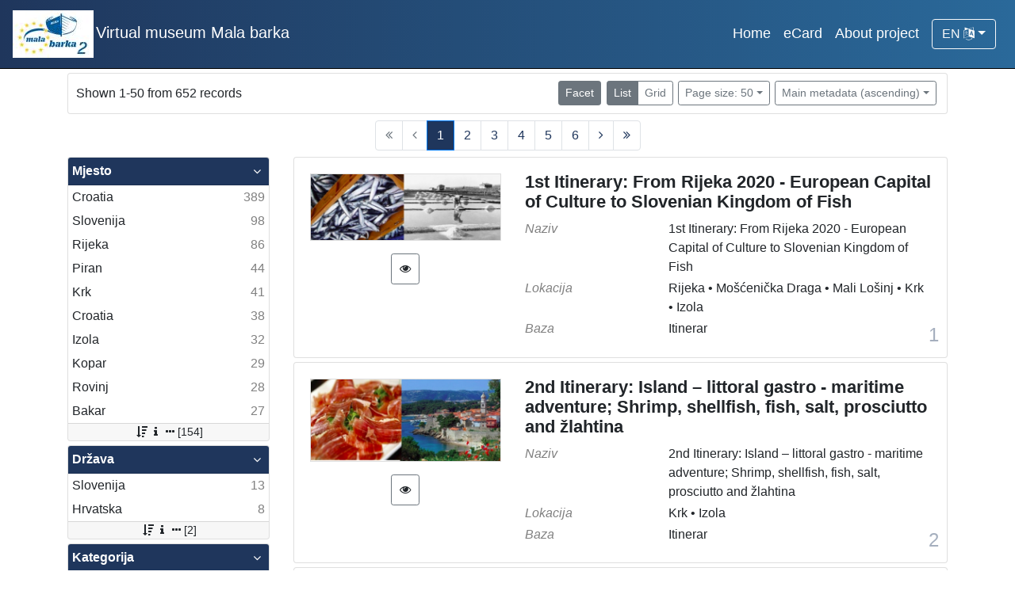

--- FILE ---
content_type: text/html; charset=UTF-8
request_url: https://muzejmalabarka.com/?pr=l&oby=rmr&obyt=a&view=list&page=18&ps=50
body_size: 3010
content:
<!DOCTYPE html><html lang="hr"><head><title>Museum Mala barka - virtual museum of maritime heritage</title><meta name="viewport" content="width=device-width, initial-scale=1"><meta name="description" content="Museum Mala barka is a virtual museum of maritime heritage of the northern Adriatic including Slovenian Littoral, Istria and Kvarner in Croatia and it was created within the EU interreg project Mala barka 2"/>
<meta name="robots" content="index, follow"> 
<meta name="keywords" content="Museum, mala, barka, virtual, maritime, heritage, Slovenian, littoral, Istria, Kvarner, vessels, harbor, infrastructure, ambient, signalization, monuments, submarine, seascape, exhibitions, audio-video, itinerary, festivals, tourism">
<link rel="canonical" href="https://muzejmalabarka.com/" />
<meta name="author" content="ArhivPro">
<meta name="og:title" property="og:title" content="Museum Mala barka - virtual museum of maritime heritage"> 
<meta property="og:locale" content="en_EN" />
<meta property="og:type" content="article" />
<meta property="og:description" content="Museum Mala barka is a virtual museum of maritime heritage of the northern Adriatic including Slovenian Littoral, Istria and Kvarner in Croatia and it was created within the EU interreg project Mala barka 2" />
<meta property="og:url" content="https://muzejmalabarka.com/" />
<meta property="og:site_name" content="Museum Mala barka" /><link rel="apple-touch-icon" sizes="180x180" href="./public/portal/favicon/apple-touch-icon.png"><link rel="icon" type="image/png" sizes="32x32" href="./public/portal/favicon/favicon-32x32.png"><link rel="icon" type="image/png" sizes="16x16" href="./public/portal/favicon/favicon-16x16.png"><link rel="manifest" href="./public/portal/favicon/site.webmanifest"><link rel="mask-icon" href="./public/portal/favicon/safari-pinned-tab.svg" color="#5bbad5"><link rel="shortcut icon" href="./public/portal/favicon/favicon.ico"><meta name="msapplication-TileColor" content="#da532c"><meta name="msapplication-config" content="./public/portal/favicon/browserconfig.xml"><meta name="theme-color" content="#ffffff"><link rel="stylesheet" href="https://stackpath.bootstrapcdn.com/bootstrap/4.1.0/css/bootstrap.min.css" integrity="sha384-9gVQ4dYFwwWSjIDZnLEWnxCjeSWFphJiwGPXr1jddIhOegiu1FwO5qRGvFXOdJZ4" crossorigin="anonymous"><link href="./lib/font-awesome/4.7.0/css/font-awesome.min.css" rel="stylesheet"><script src="https://code.jquery.com/jquery-3.2.1.min.js" integrity="sha256-hwg4gsxgFZhOsEEamdOYGBf13FyQuiTwlAQgxVSNgt4=" crossorigin="anonymous"></script><script src="https://cdnjs.cloudflare.com/ajax/libs/popper.js/1.14.0/umd/popper.min.js" integrity="sha384-cs/chFZiN24E4KMATLdqdvsezGxaGsi4hLGOzlXwp5UZB1LY//20VyM2taTB4QvJ" crossorigin="anonymous"></script><script src="https://stackpath.bootstrapcdn.com/bootstrap/4.1.0/js/bootstrap.min.js" integrity="sha384-uefMccjFJAIv6A+rW+L4AHf99KvxDjWSu1z9VI8SKNVmz4sk7buKt/6v9KI65qnm" crossorigin="anonymous"></script><link href="./public/core/css/indigo.css?_v102" rel="stylesheet"><link href="./public/core/css/header.css?_v102" rel="stylesheet"><link href="./public/core/css/footer.css?_v102" rel="stylesheet"><link href="./public/core/css/indigoLogo.css?_v102" rel="stylesheet"><link href="./public/core/css/infoToolbar.css?_v102" rel="stylesheet"><link href="./public/core/css/queryToolbar.css?_v102" rel="stylesheet"><link href="./public/core/css/recordViewer.css?_v102" rel="stylesheet"><link href="./public/core/css/popover.css?_v102" rel="stylesheet"><link href="./public/core/css/pagination.css?_v102" rel="stylesheet"><link href="./public/core/css/spinners/line-scale.css?_v102" rel="stylesheet"><link href="./public/core/css/facet.css?_v102" rel="stylesheet"><link href="./public/core/css/singleFacet.css?_v102" rel="stylesheet"><link href="./public/core/css/singleFacetCheckbox.css?_v102" rel="stylesheet"><link href="./public/core/css/singleFacetInfo.css?_v102" rel="stylesheet"><link href="./public/core/css/recordInfo.css?_v102" rel="stylesheet"><link href="./public/core/css/navigationDrawer.css?_v102" rel="stylesheet"><link href="./public/core/css/infoToolbarWithFacet.css?_v102" rel="stylesheet"><link href="./public/core/css/modal.css?_v102" rel="stylesheet"><link href="./public/portal/css/main.css?_v102" rel="stylesheet"></head><body><div class="indigo-navigation-drawer"><div class="indigo-navigation-drawer-toolbar"><button class="btn btn-sm btn-secondary indigo-navigation-drawer-close-button" onclick="Indigo.Front.NavigationDrawer.toggleDrawer();"><i class="fa fa-times"></i></button></div><div class="indigo-navigation-drawer-content"></div></div><nav class="navbar navbar-expand-lg navbar-dark indigo-navbar"><a class="navbar-brand" href="./"><img class="indigo-navbar-logo" src="./public/portal/img/malabarka2-60.jpg"><span class="indigo-navbar-text">Virtual museum Mala barka</span></a><button class="navbar-toggler indigo-toggle-button" type="button" data-toggle="collapse" data-target="#indigo-toggle-btn"><span class="navbar-toggler-icon"></span></button><div class="navbar-collapse justify-content-end collapse" id="indigo-toggle-btn"><ul class="nav"><li class="nav-item indigo-navbar-nav-item"><a class="indigo-navbar-option" href="./">Home</a></li><li class="nav-item indigo-navbar-nav-item"><a class="indigo-navbar-option" href="./?ecard=intro">eCard</a></li><li class="nav-item indigo-navbar-nav-item"><a class="indigo-navbar-option" href="./?project=l">About project</a></li><li class="nav-item indigo-navbar-nav-item"><div class="dropdown indigo-dropdown"><button class="btn btn-outline-light dropdown-toggle indigo-dropdown-toggle-button" type="button" data-toggle="dropdown">EN <i class="fa fa-language"></i></button><div class="dropdown-menu dropdown-menu-right indigo-dropdown-menu"><a class="dropdown-item indigo-dropdown-item" href="./?locale=ls&lc=hr">Hrvatski (HR)</a><a class="dropdown-item indigo-dropdown-item" href="./?locale=ls&lc=en">English (EN)</a><a class="dropdown-item indigo-dropdown-item" href="./?locale=ls&lc=sl">Slovenščina (SL)</a><a class="dropdown-item indigo-dropdown-item" href="./?locale=ls&lc=it">Italiano (IT)</a></div></div></li></ul></div></nav><div class="container indigo-container"><div class="card card-body indigo-infotoolbar"><div class="row"><div class="col-md-4 col-sm-12 indigo-infotoolbar-text">Shown 851-652 from 652 records</div><div class="col-md-8 col-sm-12 indigo-infotoolbar-action"><div class="btn btn-sm btn-secondary" onclick="Indigo.Front.Facet.toggle(); Indigo.Front.Facet.toggleDrawerForFacets();" id="facet_toggle_button">Facet</div><div class="btn-group indigo-infotoolbar-btn-group"><a class="btn btn-sm btn-secondary" href="./?pr=l&oby=rmr&obyt=a&view=list&page=1&ps=50">List</a><a class="btn btn-sm btn-outline-secondary" href="./?pr=l&oby=rmr&obyt=a&view=grid&page=1&ps=50">Grid</a></div><div class="dropdown indigo-pagesize-dropdown"><button class="btn btn-sm btn-outline-secondary dropdown-toggle indigo-pagesize-dropdown-toggle-button" type="button" data-toggle="dropdown">Page size: 50</button><div class="dropdown-menu indigo-pagesize-dropdown-menu"><a class="dropdown-item indigo-pagesize-dropdown-item" href="./?pr=l&oby=rmr&obyt=a&view=list&page=18&ps=10">10</a><a class="dropdown-item indigo-pagesize-dropdown-item" href="./?pr=l&oby=rmr&obyt=a&view=list&page=18&ps=25">25</a><a class="dropdown-item indigo-pagesize-dropdown-item" href="./?pr=l&oby=rmr&obyt=a&view=list&page=18&ps=50">50</a><a class="dropdown-item indigo-pagesize-dropdown-item" href="./?pr=l&oby=rmr&obyt=a&view=list&page=18&ps=100">100</a></div></div><div class="dropdown indigo-sort-dropdown"><button class="btn btn-sm btn-outline-secondary dropdown-toggle indigo-sort-dropdown-toggle-button" type="button" data-toggle="dropdown">Main metadata (ascending)</button><div class="dropdown-menu dropdown-menu-right indigo-sort-dropdown-menu"><a class="dropdown-item indigo-sort-dropdown-item" href="./?pr=l&view=list&page=18&ps=50&oby=rmr&obyt=a">Main metadata (ascending)</a><a class="dropdown-item indigo-sort-dropdown-item" href="./?pr=l&view=list&page=18&ps=50&oby=rmr&obyt=d">Main metadata (descending)</a></div></div></div></div></div><div class="alert alert-secondary text-center indigo-record-list-no-results">No results on page: 18. Redirecting to first page</div><script type="text/javascript">setTimeout(function(){window.location.href="./?pr=l&oby=rmr&obyt=a&view=list&page=1&ps=50";}, 2);</script></div><div class="indigo-footer"><div class="container"><div class="row"><div class="col-8 indigo-footer-left-col">© 2026 Virtual museum Mala barka All rights reserved</div><div class="col-4 text-right"><a class="in-logo p-1" href="http://www.eindigo.net/" title="Powered by Indigo" id="in_logo" target="_blank"><img class="in-logo-img" title="Powered by Indigo" src-trans="https://a.eindigo.net/cdn/eindigo/logo/indigo-gray.png" src-color="https://a.eindigo.net/cdn/eindigo/logo/indigo-color.png" src="https://a.eindigo.net/cdn/eindigo/logo/indigo-gray.png" alt="indigo"><span class="in-logo-inf">Powered by Indigo</span></a></div></div></div></div><div class="modal fade indigo-modal" tabindex="-1" id="indigo_modal"><div class="modal-dialog modal-lg indigo-modal-dialog"><div class="modal-content indigo-modal-content"></div></div></div><script src="./public/core/js/indigoLogo.js?_v102"></script><script src="./public/core/js/popover.js?_v102"></script><script src="https://unpkg.com/vanilla-back-to-top@7.1.14/dist/vanilla-back-to-top.min.js"></script><script src="./public/core/js/backToTop.js?_v102"></script><script src="./public/core/js/facet.js?_v102"></script><script src="./public/core/js/singleFacetCheckbox.js?_v102"></script><script src="./public/core/js/navigationDrawer.js?_v102"></script><!-- Global site tag (gtag.js) - Google Analytics --><script async src="https://www.googletagmanager.com/gtag/js?id=UA-100207639-3"></script><script>window.dataLayer = window.dataLayer || [];function gtag(){dataLayer.push(arguments);}gtag('js', new Date());gtag('config', 'UA-100207639-3');</script></body></html>

--- FILE ---
content_type: text/html; charset=UTF-8
request_url: https://muzejmalabarka.com/?pr=l&oby=rmr&obyt=a&view=list&page=1&ps=50
body_size: 10493
content:
<!DOCTYPE html><html lang="hr"><head><title>Museum Mala barka - virtual museum of maritime heritage</title><meta name="viewport" content="width=device-width, initial-scale=1"><meta name="description" content="Museum Mala barka is a virtual museum of maritime heritage of the northern Adriatic including Slovenian Littoral, Istria and Kvarner in Croatia and it was created within the EU interreg project Mala barka 2"/>
<meta name="robots" content="index, follow"> 
<meta name="keywords" content="Museum, mala, barka, virtual, maritime, heritage, Slovenian, littoral, Istria, Kvarner, vessels, harbor, infrastructure, ambient, signalization, monuments, submarine, seascape, exhibitions, audio-video, itinerary, festivals, tourism">
<link rel="canonical" href="https://muzejmalabarka.com/" />
<meta name="author" content="ArhivPro">
<meta name="og:title" property="og:title" content="Museum Mala barka - virtual museum of maritime heritage"> 
<meta property="og:locale" content="en_EN" />
<meta property="og:type" content="article" />
<meta property="og:description" content="Museum Mala barka is a virtual museum of maritime heritage of the northern Adriatic including Slovenian Littoral, Istria and Kvarner in Croatia and it was created within the EU interreg project Mala barka 2" />
<meta property="og:url" content="https://muzejmalabarka.com/" />
<meta property="og:site_name" content="Museum Mala barka" /><link rel="apple-touch-icon" sizes="180x180" href="./public/portal/favicon/apple-touch-icon.png"><link rel="icon" type="image/png" sizes="32x32" href="./public/portal/favicon/favicon-32x32.png"><link rel="icon" type="image/png" sizes="16x16" href="./public/portal/favicon/favicon-16x16.png"><link rel="manifest" href="./public/portal/favicon/site.webmanifest"><link rel="mask-icon" href="./public/portal/favicon/safari-pinned-tab.svg" color="#5bbad5"><link rel="shortcut icon" href="./public/portal/favicon/favicon.ico"><meta name="msapplication-TileColor" content="#da532c"><meta name="msapplication-config" content="./public/portal/favicon/browserconfig.xml"><meta name="theme-color" content="#ffffff"><link rel="stylesheet" href="https://stackpath.bootstrapcdn.com/bootstrap/4.1.0/css/bootstrap.min.css" integrity="sha384-9gVQ4dYFwwWSjIDZnLEWnxCjeSWFphJiwGPXr1jddIhOegiu1FwO5qRGvFXOdJZ4" crossorigin="anonymous"><link href="./lib/font-awesome/4.7.0/css/font-awesome.min.css" rel="stylesheet"><script src="https://code.jquery.com/jquery-3.2.1.min.js" integrity="sha256-hwg4gsxgFZhOsEEamdOYGBf13FyQuiTwlAQgxVSNgt4=" crossorigin="anonymous"></script><script src="https://cdnjs.cloudflare.com/ajax/libs/popper.js/1.14.0/umd/popper.min.js" integrity="sha384-cs/chFZiN24E4KMATLdqdvsezGxaGsi4hLGOzlXwp5UZB1LY//20VyM2taTB4QvJ" crossorigin="anonymous"></script><script src="https://stackpath.bootstrapcdn.com/bootstrap/4.1.0/js/bootstrap.min.js" integrity="sha384-uefMccjFJAIv6A+rW+L4AHf99KvxDjWSu1z9VI8SKNVmz4sk7buKt/6v9KI65qnm" crossorigin="anonymous"></script><link href="./public/core/css/indigo.css?_v102" rel="stylesheet"><link href="./public/core/css/header.css?_v102" rel="stylesheet"><link href="./public/core/css/footer.css?_v102" rel="stylesheet"><link href="./public/core/css/indigoLogo.css?_v102" rel="stylesheet"><link href="./public/core/css/infoToolbar.css?_v102" rel="stylesheet"><link href="./public/core/css/queryToolbar.css?_v102" rel="stylesheet"><link href="./public/core/css/recordViewer.css?_v102" rel="stylesheet"><link href="./public/core/css/popover.css?_v102" rel="stylesheet"><link href="./public/core/css/pagination.css?_v102" rel="stylesheet"><link href="./public/core/css/spinners/line-scale.css?_v102" rel="stylesheet"><link href="./public/core/css/facet.css?_v102" rel="stylesheet"><link href="./public/core/css/singleFacet.css?_v102" rel="stylesheet"><link href="./public/core/css/singleFacetCheckbox.css?_v102" rel="stylesheet"><link href="./public/core/css/singleFacetInfo.css?_v102" rel="stylesheet"><link href="./public/core/css/recordInfo.css?_v102" rel="stylesheet"><link href="./public/core/css/navigationDrawer.css?_v102" rel="stylesheet"><link href="./public/core/css/infoToolbarWithFacet.css?_v102" rel="stylesheet"><link href="./public/core/css/recordList.css?_v102" rel="stylesheet"><link href="./public/core/css/metadataValue.css?_v102" rel="stylesheet"><link href="./public/core/css/modal.css?_v102" rel="stylesheet"><link href="./public/portal/css/main.css?_v102" rel="stylesheet"></head><body><div class="indigo-navigation-drawer"><div class="indigo-navigation-drawer-toolbar"><button class="btn btn-sm btn-secondary indigo-navigation-drawer-close-button" onclick="Indigo.Front.NavigationDrawer.toggleDrawer();"><i class="fa fa-times"></i></button></div><div class="indigo-navigation-drawer-content"></div></div><nav class="navbar navbar-expand-lg navbar-dark indigo-navbar"><a class="navbar-brand" href="./"><img class="indigo-navbar-logo" src="./public/portal/img/malabarka2-60.jpg"><span class="indigo-navbar-text">Virtual museum Mala barka</span></a><button class="navbar-toggler indigo-toggle-button" type="button" data-toggle="collapse" data-target="#indigo-toggle-btn"><span class="navbar-toggler-icon"></span></button><div class="navbar-collapse justify-content-end collapse" id="indigo-toggle-btn"><ul class="nav"><li class="nav-item indigo-navbar-nav-item"><a class="indigo-navbar-option" href="./">Home</a></li><li class="nav-item indigo-navbar-nav-item"><a class="indigo-navbar-option" href="./?ecard=intro">eCard</a></li><li class="nav-item indigo-navbar-nav-item"><a class="indigo-navbar-option" href="./?project=l">About project</a></li><li class="nav-item indigo-navbar-nav-item"><div class="dropdown indigo-dropdown"><button class="btn btn-outline-light dropdown-toggle indigo-dropdown-toggle-button" type="button" data-toggle="dropdown">EN <i class="fa fa-language"></i></button><div class="dropdown-menu dropdown-menu-right indigo-dropdown-menu"><a class="dropdown-item indigo-dropdown-item" href="./?locale=ls&lc=hr">Hrvatski (HR)</a><a class="dropdown-item indigo-dropdown-item" href="./?locale=ls&lc=en">English (EN)</a><a class="dropdown-item indigo-dropdown-item" href="./?locale=ls&lc=sl">Slovenščina (SL)</a><a class="dropdown-item indigo-dropdown-item" href="./?locale=ls&lc=it">Italiano (IT)</a></div></div></li></ul></div></nav><div class="container indigo-container"><div class="card card-body indigo-infotoolbar"><div class="row"><div class="col-md-4 col-sm-12 indigo-infotoolbar-text">Shown 1-50 from 652 records</div><div class="col-md-8 col-sm-12 indigo-infotoolbar-action"><div class="btn btn-sm btn-secondary" onclick="Indigo.Front.Facet.toggle(); Indigo.Front.Facet.toggleDrawerForFacets();" id="facet_toggle_button">Facet</div><div class="btn-group indigo-infotoolbar-btn-group"><a class="btn btn-sm btn-secondary" href="./?pr=l&oby=rmr&obyt=a&view=list&page=1&ps=50">List</a><a class="btn btn-sm btn-outline-secondary" href="./?pr=l&oby=rmr&obyt=a&view=grid&page=1&ps=50">Grid</a></div><div class="dropdown indigo-pagesize-dropdown"><button class="btn btn-sm btn-outline-secondary dropdown-toggle indigo-pagesize-dropdown-toggle-button" type="button" data-toggle="dropdown">Page size: 50</button><div class="dropdown-menu indigo-pagesize-dropdown-menu"><a class="dropdown-item indigo-pagesize-dropdown-item" href="./?pr=l&oby=rmr&obyt=a&view=list&page=1&ps=10">10</a><a class="dropdown-item indigo-pagesize-dropdown-item" href="./?pr=l&oby=rmr&obyt=a&view=list&page=1&ps=25">25</a><a class="dropdown-item indigo-pagesize-dropdown-item" href="./?pr=l&oby=rmr&obyt=a&view=list&page=1&ps=50">50</a><a class="dropdown-item indigo-pagesize-dropdown-item" href="./?pr=l&oby=rmr&obyt=a&view=list&page=1&ps=100">100</a></div></div><div class="dropdown indigo-sort-dropdown"><button class="btn btn-sm btn-outline-secondary dropdown-toggle indigo-sort-dropdown-toggle-button" type="button" data-toggle="dropdown">Main metadata (ascending)</button><div class="dropdown-menu dropdown-menu-right indigo-sort-dropdown-menu"><a class="dropdown-item indigo-sort-dropdown-item" href="./?pr=l&view=list&page=1&ps=50&oby=rmr&obyt=a">Main metadata (ascending)</a><a class="dropdown-item indigo-sort-dropdown-item" href="./?pr=l&view=list&page=1&ps=50&oby=rmr&obyt=d">Main metadata (descending)</a></div></div></div></div></div><nav><ul class="pagination justify-content-center indigo-pagination"><li class="page-item disabled indigo-pagination-item"><div class="page-link indigo-pagination-link"><i class="fa fa-angle-double-left"></i></div></li><li class="page-item disabled indigo-pagination-item"><div class="page-link indigo-pagination-link"><i class="fa fa-angle-left"></i></div></li><li class="page-item active indigo-pagination-item"><a class="page-link indigo-pagination-link" href="./?pr=l&oby=rmr&obyt=a&view=list&page=1&ps=50">1</a><span class="sr-only">(current)</span></li><li class="page-item indigo-pagination-item"><a class="page-link indigo-pagination-link" href="./?pr=l&oby=rmr&obyt=a&view=list&page=2&ps=50">2</a></li><li class="page-item indigo-pagination-item"><a class="page-link indigo-pagination-link" href="./?pr=l&oby=rmr&obyt=a&view=list&page=3&ps=50">3</a></li><li class="page-item indigo-pagination-item"><a class="page-link indigo-pagination-link" href="./?pr=l&oby=rmr&obyt=a&view=list&page=4&ps=50">4</a></li><li class="page-item indigo-pagination-item"><a class="page-link indigo-pagination-link" href="./?pr=l&oby=rmr&obyt=a&view=list&page=5&ps=50">5</a></li><li class="page-item indigo-pagination-item"><a class="page-link indigo-pagination-link" href="./?pr=l&oby=rmr&obyt=a&view=list&page=6&ps=50">6</a></li><li class="page-item indigo-pagination-item"><a class="page-link indigo-pagination-link" href="./?pr=l&oby=rmr&obyt=a&view=list&page=2&ps=50"><i class="fa fa-angle-right"></i></a></li><li class="page-item indigo-pagination-item"><a class="page-link indigo-pagination-link" href="./?pr=l&oby=rmr&obyt=a&view=list&page=14&ps=50"><i class="fa fa-angle-double-right"></i></a></li></ul></nav><div class="row"><div class="d-none d-md-block col-3 indigo-record-list-facet" data-route="./api.php?pr=facets&oby=rmr&obyt=a&view=list&page=1&ps=50"></div><div class="col indigo-record-list-items"><div class="card card-body indigo-recordlistitem"><div class="row"><div class="col-md-4 col-sm-12 text-center"><a href="./?pr=i&id=12608"><img class="img-fluid indigo-recordlistitem-image" src="https://muzejmalabarka.com/./r5e0t7xk/repd/z/j1/67v/zj167vi1612g.jpg" alt="1st Itinerary: From Rijeka 2020 - European Capital of Culture to Slovenian Kingdom of Fish"></a><div class="indigo-recordlistitem-image-toolbar-option"><a class="btn btn-sm btn-outline-secondary indigo-recordlistitem-image-toolbar-option-item indigo-recordlistitem-image-toolbar-option-item-sb" href="./?pr=iiif.v.a&id=12608" target="_blank" title="IIIF viewer"><i class="fa fa-eye fa-fw"></i></a></div></div><div class="col-md-8 col-sm-12"><a class="indigo-recordlistitem-title" href="./?pr=i&id=12608">1st Itinerary: From Rijeka 2020 - European Capital of Culture to Slovenian Kingdom of Fish</a><div class="indigo-recordlistitem-metadata"><div class="row indigo-recordlistitem-metadata-row"><div class="col-md-4 col-sm-12"><div class="indigo-recordlistitem-label">Naziv</div></div><div class="col-md-8 col-sm-12"><span class="indigo-metadatavalue-none">1st Itinerary: From Rijeka 2020 - European Capital of Culture to Slovenian Kingdom of Fish</span></div></div><div class="row indigo-recordlistitem-metadata-row"><div class="col-md-4 col-sm-12"><div class="indigo-recordlistitem-label">Lokacija</div></div><div class="col-md-8 col-sm-12"><span class="indigo-metadatavalue-none">Rijeka</span> &#149; <span class="indigo-metadatavalue-none">Mošćenička Draga</span> &#149; <span class="indigo-metadatavalue-none">Mali Lošinj</span> &#149; <span class="indigo-metadatavalue-none">Krk</span> &#149; <span class="indigo-metadatavalue-none">Izola</span></div></div><div class="row indigo-recordlistitem-metadata-row"><div class="col-md-4 col-sm-12"><div class="indigo-recordlistitem-label">Baza</div></div><div class="col-md-8 col-sm-12"><span class="indigo-metadatavalue-none">Itinerar</span></div></div></div></div></div><div class="indigo-record-list-record-index">1</div></div><div class="card card-body indigo-recordlistitem"><div class="row"><div class="col-md-4 col-sm-12 text-center"><a href="./?pr=i&id=12609"><img class="img-fluid indigo-recordlistitem-image" src="https://muzejmalabarka.com/./r5e0t7xk/repd/r/ga/81o/rga81ou8e85j.jpg" alt="2nd Itinerary: Island – littoral gastro - maritime adventure; Shrimp, shellfish, fish, salt, prosciutto and žlahtina"></a><div class="indigo-recordlistitem-image-toolbar-option"><a class="btn btn-sm btn-outline-secondary indigo-recordlistitem-image-toolbar-option-item indigo-recordlistitem-image-toolbar-option-item-sb" href="./?pr=iiif.v.a&id=12609" target="_blank" title="IIIF viewer"><i class="fa fa-eye fa-fw"></i></a></div></div><div class="col-md-8 col-sm-12"><a class="indigo-recordlistitem-title" href="./?pr=i&id=12609">2nd Itinerary: Island – littoral gastro - maritime adventure; Shrimp, shellfish, fish, salt, prosciutto and žlahtina</a><div class="indigo-recordlistitem-metadata"><div class="row indigo-recordlistitem-metadata-row"><div class="col-md-4 col-sm-12"><div class="indigo-recordlistitem-label">Naziv</div></div><div class="col-md-8 col-sm-12"><span class="indigo-metadatavalue-none">2nd Itinerary: Island – littoral gastro - maritime adventure; Shrimp, shellfish, fish, salt, prosciutto and žlahtina</span></div></div><div class="row indigo-recordlistitem-metadata-row"><div class="col-md-4 col-sm-12"><div class="indigo-recordlistitem-label">Lokacija</div></div><div class="col-md-8 col-sm-12"><span class="indigo-metadatavalue-none">Krk</span> &#149; <span class="indigo-metadatavalue-none">Izola</span></div></div><div class="row indigo-recordlistitem-metadata-row"><div class="col-md-4 col-sm-12"><div class="indigo-recordlistitem-label">Baza</div></div><div class="col-md-8 col-sm-12"><span class="indigo-metadatavalue-none">Itinerar</span></div></div></div></div></div><div class="indigo-record-list-record-index">2</div></div><div class="card card-body indigo-recordlistitem"><div class="row"><div class="col-md-4 col-sm-12 text-center"><a href="./?pr=i&id=12610"><img class="img-fluid indigo-recordlistitem-image" src="https://muzejmalabarka.com/./r5e0t7xk/repd/e/jn/ez1/ejnez1ilmleg.jpg" alt="3rd tinerary: Captains and boats"></a><div class="indigo-recordlistitem-image-toolbar-option"><a class="btn btn-sm btn-outline-secondary indigo-recordlistitem-image-toolbar-option-item indigo-recordlistitem-image-toolbar-option-item-sb" href="./?pr=iiif.v.a&id=12610" target="_blank" title="IIIF viewer"><i class="fa fa-eye fa-fw"></i></a></div></div><div class="col-md-8 col-sm-12"><a class="indigo-recordlistitem-title" href="./?pr=i&id=12610">3rd tinerary: Captains and boats</a><div class="indigo-recordlistitem-metadata"><div class="row indigo-recordlistitem-metadata-row"><div class="col-md-4 col-sm-12"><div class="indigo-recordlistitem-label">Naziv</div></div><div class="col-md-8 col-sm-12"><span class="indigo-metadatavalue-none">3rd tinerary: Captains and boats</span></div></div><div class="row indigo-recordlistitem-metadata-row"><div class="col-md-4 col-sm-12"><div class="indigo-recordlistitem-label">Lokacija</div></div><div class="col-md-8 col-sm-12"><span class="indigo-metadatavalue-none">island Lošinj</span> &#149; <span class="indigo-metadatavalue-none">Nerezine</span> &#149; <span class="indigo-metadatavalue-none">Rovinj</span> &#149; <span class="indigo-metadatavalue-none">Izola</span></div></div><div class="row indigo-recordlistitem-metadata-row"><div class="col-md-4 col-sm-12"><div class="indigo-recordlistitem-label">Baza</div></div><div class="col-md-8 col-sm-12"><span class="indigo-metadatavalue-none">Itinerar</span></div></div></div></div></div><div class="indigo-record-list-record-index">3</div></div><div class="card card-body indigo-recordlistitem"><div class="row"><div class="col-md-4 col-sm-12 text-center"><a href="./?pr=i&id=12611"><img class="img-fluid indigo-recordlistitem-image" src="https://muzejmalabarka.com/./r5e0t7xk/repd/5/ge/ar2/5gear2c13vzg.jpg" alt="4th Itinerary: The inextricable influence of the sea on life then and now"></a><div class="indigo-recordlistitem-image-toolbar-option"><a class="btn btn-sm btn-outline-secondary indigo-recordlistitem-image-toolbar-option-item indigo-recordlistitem-image-toolbar-option-item-sb" href="./?pr=iiif.v.a&id=12611" target="_blank" title="IIIF viewer"><i class="fa fa-eye fa-fw"></i></a></div></div><div class="col-md-8 col-sm-12"><a class="indigo-recordlistitem-title" href="./?pr=i&id=12611">4th Itinerary: The inextricable influence of the sea on life then and now</a><div class="indigo-recordlistitem-metadata"><div class="row indigo-recordlistitem-metadata-row"><div class="col-md-4 col-sm-12"><div class="indigo-recordlistitem-label">Naziv</div></div><div class="col-md-8 col-sm-12"><span class="indigo-metadatavalue-none">4th Itinerary: The inextricable influence of the sea on life then and now</span></div></div><div class="row indigo-recordlistitem-metadata-row"><div class="col-md-4 col-sm-12"><div class="indigo-recordlistitem-label">Lokacija</div></div><div class="col-md-8 col-sm-12"><span class="indigo-metadatavalue-none">Mošćenička Draga</span> &#149; <span class="indigo-metadatavalue-none">Lovran</span> &#149; <span class="indigo-metadatavalue-none">Opatija</span> &#149; <span class="indigo-metadatavalue-none">Volosko</span> &#149; <span class="indigo-metadatavalue-none">Piran</span> &#149; <span class="indigo-metadatavalue-none">island Lošinj</span> &#149; <span class="indigo-metadatavalue-none">Nerezine</span> &#149; <span class="indigo-metadatavalue-none">Rovinj</span></div></div><div class="row indigo-recordlistitem-metadata-row"><div class="col-md-4 col-sm-12"><div class="indigo-recordlistitem-label">Baza</div></div><div class="col-md-8 col-sm-12"><span class="indigo-metadatavalue-none">Itinerar</span></div></div></div></div></div><div class="indigo-record-list-record-index">4</div></div><div class="card card-body indigo-recordlistitem"><div class="row"><div class="col-md-4 col-sm-12 text-center"><a href="./?pr=i&id=12613"><img class="img-fluid indigo-recordlistitem-image" src="https://muzejmalabarka.com/./r5e0t7xk/repd/a/j5/275/aj5275i9468g.jpg" alt="5th Itinerary: Logbook secrets and a chapel of votive gifts"></a><div class="indigo-recordlistitem-image-toolbar-option"><a class="btn btn-sm btn-outline-secondary indigo-recordlistitem-image-toolbar-option-item indigo-recordlistitem-image-toolbar-option-item-sb" href="./?pr=iiif.v.a&id=12613" target="_blank" title="IIIF viewer"><i class="fa fa-eye fa-fw"></i></a></div></div><div class="col-md-8 col-sm-12"><a class="indigo-recordlistitem-title" href="./?pr=i&id=12613">5th Itinerary: Logbook secrets and a chapel of votive gifts</a><div class="indigo-recordlistitem-metadata"><div class="row indigo-recordlistitem-metadata-row"><div class="col-md-4 col-sm-12"><div class="indigo-recordlistitem-label">Naziv</div></div><div class="col-md-8 col-sm-12"><span class="indigo-metadatavalue-none">5th Itinerary: Logbook secrets and a chapel of votive gifts</span></div></div><div class="row indigo-recordlistitem-metadata-row"><div class="col-md-4 col-sm-12"><div class="indigo-recordlistitem-label">Lokacija</div></div><div class="col-md-8 col-sm-12"><span class="indigo-metadatavalue-none">Rijeka</span> &#149; <span class="indigo-metadatavalue-none">Piran</span></div></div><div class="row indigo-recordlistitem-metadata-row"><div class="col-md-4 col-sm-12"><div class="indigo-recordlistitem-label">Baza</div></div><div class="col-md-8 col-sm-12"><span class="indigo-metadatavalue-none">Itinerar</span></div></div></div></div></div><div class="indigo-record-list-record-index">5</div></div><div class="card card-body indigo-recordlistitem"><div class="row"><div class="col-md-4 col-sm-12 text-center"><a href="./?pr=i&id=12612"><img class="img-fluid indigo-recordlistitem-image" src="https://muzejmalabarka.com/./r5e0t7xk/repd/5/ge/ar2/5gear2c131zg.jpg" alt="6th Itinerary: Sea, boats, song … joy!"></a><div class="indigo-recordlistitem-image-toolbar-option"><a class="btn btn-sm btn-outline-secondary indigo-recordlistitem-image-toolbar-option-item indigo-recordlistitem-image-toolbar-option-item-sb" href="./?pr=iiif.v.a&id=12612" target="_blank" title="IIIF viewer"><i class="fa fa-eye fa-fw"></i></a></div></div><div class="col-md-8 col-sm-12"><a class="indigo-recordlistitem-title" href="./?pr=i&id=12612">6th Itinerary: Sea, boats, song … joy!</a><div class="indigo-recordlistitem-metadata"><div class="row indigo-recordlistitem-metadata-row"><div class="col-md-4 col-sm-12"><div class="indigo-recordlistitem-label">Naziv</div></div><div class="col-md-8 col-sm-12"><span class="indigo-metadatavalue-none">6th Itinerary: Sea, boats, song … joy!</span></div></div><div class="row indigo-recordlistitem-metadata-row"><div class="col-md-4 col-sm-12"><div class="indigo-recordlistitem-label">Lokacija</div></div><div class="col-md-8 col-sm-12"><span class="indigo-metadatavalue-none">Rovinj</span> &#149; <span class="indigo-metadatavalue-none">Mošćenička Draga</span> &#149; <span class="indigo-metadatavalue-none">Izola</span></div></div><div class="row indigo-recordlistitem-metadata-row"><div class="col-md-4 col-sm-12"><div class="indigo-recordlistitem-label">Baza</div></div><div class="col-md-8 col-sm-12"><span class="indigo-metadatavalue-none">Itinerar</span></div></div></div></div></div><div class="indigo-record-list-record-index">6</div></div><div class="card card-body indigo-recordlistitem"><div class="row"><div class="col-md-4 col-sm-12 text-center"><a href="./?pr=i&id=12614"><img class="img-fluid indigo-recordlistitem-image" src="https://muzejmalabarka.com/./r5e0t7xk/repd/l/j9/z7m/lj9z7mt6l64g.jpg" alt="7th Itinerary: Two romantic pearls of Adriatic"></a><div class="indigo-recordlistitem-image-toolbar-option"><a class="btn btn-sm btn-outline-secondary indigo-recordlistitem-image-toolbar-option-item indigo-recordlistitem-image-toolbar-option-item-sb" href="./?pr=iiif.v.a&id=12614" target="_blank" title="IIIF viewer"><i class="fa fa-eye fa-fw"></i></a></div></div><div class="col-md-8 col-sm-12"><a class="indigo-recordlistitem-title" href="./?pr=i&id=12614">7th Itinerary: Two romantic pearls of Adriatic</a><div class="indigo-recordlistitem-metadata"><div class="row indigo-recordlistitem-metadata-row"><div class="col-md-4 col-sm-12"><div class="indigo-recordlistitem-label">Naziv</div></div><div class="col-md-8 col-sm-12"><span class="indigo-metadatavalue-none">7th Itinerary: Two romantic pearls of Adriatic</span></div></div><div class="row indigo-recordlistitem-metadata-row"><div class="col-md-4 col-sm-12"><div class="indigo-recordlistitem-label">Lokacija</div></div><div class="col-md-8 col-sm-12"><span class="indigo-metadatavalue-none">Rovinj</span> &#149; <span class="indigo-metadatavalue-none">Piran</span></div></div><div class="row indigo-recordlistitem-metadata-row"><div class="col-md-4 col-sm-12"><div class="indigo-recordlistitem-label">Baza</div></div><div class="col-md-8 col-sm-12"><span class="indigo-metadatavalue-none">Itinerar</span></div></div></div></div></div><div class="indigo-record-list-record-index">7</div></div><div class="card card-body indigo-recordlistitem"><div class="row"><div class="col-md-4 col-sm-12 text-center"><a href="./?pr=i&id=12615"><img class="img-fluid indigo-recordlistitem-image" src="https://muzejmalabarka.com/./r5e0t7xk/repd/z/j1/67v/zj167vi16b2g.jpg" alt="8th Itinerary: Familiarising with the secrets of the sea"></a><div class="indigo-recordlistitem-image-toolbar-option"><a class="btn btn-sm btn-outline-secondary indigo-recordlistitem-image-toolbar-option-item indigo-recordlistitem-image-toolbar-option-item-sb" href="./?pr=iiif.v.a&id=12615" target="_blank" title="IIIF viewer"><i class="fa fa-eye fa-fw"></i></a></div></div><div class="col-md-8 col-sm-12"><a class="indigo-recordlistitem-title" href="./?pr=i&id=12615">8th Itinerary: Familiarising with the secrets of the sea</a><div class="indigo-recordlistitem-metadata"><div class="row indigo-recordlistitem-metadata-row"><div class="col-md-4 col-sm-12"><div class="indigo-recordlistitem-label">Naziv</div></div><div class="col-md-8 col-sm-12"><span class="indigo-metadatavalue-none">8th Itinerary: Familiarising with the secrets of the sea</span></div></div><div class="row indigo-recordlistitem-metadata-row"><div class="col-md-4 col-sm-12"><div class="indigo-recordlistitem-label">Lokacija</div></div><div class="col-md-8 col-sm-12"><span class="indigo-metadatavalue-none">Izola</span> &#149; <span class="indigo-metadatavalue-none">Piran</span> &#149; <span class="indigo-metadatavalue-none">Mošćenička Draga</span></div></div><div class="row indigo-recordlistitem-metadata-row"><div class="col-md-4 col-sm-12"><div class="indigo-recordlistitem-label">Baza</div></div><div class="col-md-8 col-sm-12"><span class="indigo-metadatavalue-none">Itinerar</span></div></div></div></div></div><div class="indigo-record-list-record-index">8</div></div><div class="card card-body indigo-recordlistitem"><div class="row"><div class="col-md-4 col-sm-12 text-center"><a href="./?pr=i&id=12616"><img class="img-fluid indigo-recordlistitem-image" src="https://muzejmalabarka.com/./r5e0t7xk/repd/r/g3/a93/rg3a93c81b2g.jpg" alt="9.a. Itinerary: The paths of maritime heritage"></a><div class="indigo-recordlistitem-image-toolbar-option"><a class="btn btn-sm btn-outline-secondary indigo-recordlistitem-image-toolbar-option-item indigo-recordlistitem-image-toolbar-option-item-sb" href="./?pr=iiif.v.a&id=12616" target="_blank" title="IIIF viewer"><i class="fa fa-eye fa-fw"></i></a></div></div><div class="col-md-8 col-sm-12"><a class="indigo-recordlistitem-title" href="./?pr=i&id=12616">9.a. Itinerary: The paths of maritime heritage</a><div class="indigo-recordlistitem-metadata"><div class="row indigo-recordlistitem-metadata-row"><div class="col-md-4 col-sm-12"><div class="indigo-recordlistitem-label">Naziv</div></div><div class="col-md-8 col-sm-12"><span class="indigo-metadatavalue-none">9.a. Itinerary: The paths of maritime heritage</span></div></div><div class="row indigo-recordlistitem-metadata-row"><div class="col-md-4 col-sm-12"><div class="indigo-recordlistitem-label">Lokacija</div></div><div class="col-md-8 col-sm-12"><span class="indigo-metadatavalue-none">Izola</span> &#149; <span class="indigo-metadatavalue-none">Piran</span> &#149; <span class="indigo-metadatavalue-none">Rovinj</span> &#149; <span class="indigo-metadatavalue-none">Mošćenička Draga</span></div></div><div class="row indigo-recordlistitem-metadata-row"><div class="col-md-4 col-sm-12"><div class="indigo-recordlistitem-label">Baza</div></div><div class="col-md-8 col-sm-12"><span class="indigo-metadatavalue-none">Itinerar</span></div></div></div></div></div><div class="indigo-record-list-record-index">9</div></div><div class="card card-body indigo-recordlistitem"><div class="row"><div class="col-md-4 col-sm-12 text-center"><a href="./?pr=i&id=12617"><img class="img-fluid indigo-recordlistitem-image" src="https://muzejmalabarka.com/./r5e0t7xk/repd/b/j7/n6l/bj7n6ltbz54g.jpg" alt="9.b. Itinerary: Actively along the paths of maritime heritage"></a><div class="indigo-recordlistitem-image-toolbar-option"><a class="btn btn-sm btn-outline-secondary indigo-recordlistitem-image-toolbar-option-item indigo-recordlistitem-image-toolbar-option-item-sb" href="./?pr=iiif.v.a&id=12617" target="_blank" title="IIIF viewer"><i class="fa fa-eye fa-fw"></i></a></div></div><div class="col-md-8 col-sm-12"><a class="indigo-recordlistitem-title" href="./?pr=i&id=12617">9.b. Itinerary: Actively along the paths of maritime heritage</a><div class="indigo-recordlistitem-metadata"><div class="row indigo-recordlistitem-metadata-row"><div class="col-md-4 col-sm-12"><div class="indigo-recordlistitem-label">Naziv</div></div><div class="col-md-8 col-sm-12"><span class="indigo-metadatavalue-none">9.b. Itinerary: Actively along the paths of maritime heritage</span></div></div><div class="row indigo-recordlistitem-metadata-row"><div class="col-md-4 col-sm-12"><div class="indigo-recordlistitem-label">Lokacija</div></div><div class="col-md-8 col-sm-12"><span class="indigo-metadatavalue-none">Izola</span> &#149; <span class="indigo-metadatavalue-none">Piran</span> &#149; <span class="indigo-metadatavalue-none">Rovinj</span> &#149; <span class="indigo-metadatavalue-none">Mošćenička Draga</span></div></div><div class="row indigo-recordlistitem-metadata-row"><div class="col-md-4 col-sm-12"><div class="indigo-recordlistitem-label">Baza</div></div><div class="col-md-8 col-sm-12"><span class="indigo-metadatavalue-none">Itinerar</span></div></div></div></div></div><div class="indigo-record-list-record-index">10</div></div><div class="card card-body indigo-recordlistitem"><div class="row"><div class="col-md-4 col-sm-12 text-center"><a href="./?pr=i&id=12618"><img class="img-fluid indigo-recordlistitem-image" src="https://muzejmalabarka.com/./r5e0t7xk/repd/r/g3/a93/rg3a93c8182g.jpg" alt="10th Itinerary: Flavours of the sea and maritime heritage"></a><div class="indigo-recordlistitem-image-toolbar-option"><a class="btn btn-sm btn-outline-secondary indigo-recordlistitem-image-toolbar-option-item indigo-recordlistitem-image-toolbar-option-item-sb" href="./?pr=iiif.v.a&id=12618" target="_blank" title="IIIF viewer"><i class="fa fa-eye fa-fw"></i></a></div></div><div class="col-md-8 col-sm-12"><a class="indigo-recordlistitem-title" href="./?pr=i&id=12618">10th Itinerary: Flavours of the sea and maritime heritage</a><div class="indigo-recordlistitem-metadata"><div class="row indigo-recordlistitem-metadata-row"><div class="col-md-4 col-sm-12"><div class="indigo-recordlistitem-label">Naziv</div></div><div class="col-md-8 col-sm-12"><span class="indigo-metadatavalue-none">10th Itinerary: Flavours of the sea and maritime heritage</span></div></div><div class="row indigo-recordlistitem-metadata-row"><div class="col-md-4 col-sm-12"><div class="indigo-recordlistitem-label">Lokacija</div></div><div class="col-md-8 col-sm-12"><span class="indigo-metadatavalue-none">Izola</span> &#149; <span class="indigo-metadatavalue-none">Piran</span> &#149; <span class="indigo-metadatavalue-none">Opatija</span> &#149; <span class="indigo-metadatavalue-none">Rijeka</span> &#149; <span class="indigo-metadatavalue-none">Mošćenička Draga</span> &#149; <span class="indigo-metadatavalue-none">Krk</span></div></div><div class="row indigo-recordlistitem-metadata-row"><div class="col-md-4 col-sm-12"><div class="indigo-recordlistitem-label">Baza</div></div><div class="col-md-8 col-sm-12"><span class="indigo-metadatavalue-none">Itinerar</span></div></div><div class="row indigo-recordlistitem-metadata-row"><div class="col-md-4 col-sm-12"><div class="indigo-recordlistitem-label">Marcature</div></div><div class="col-md-8 col-sm-12"><a class="indigo-metadatavalue-concept indigo-pointer" tabindex="0" data-concept="./?pr=i&id=12440" onclick="Indigo.Front.metadataPopover(event);">Krk's guc – Bodul</a></div></div><div class="row indigo-recordlistitem-metadata-row"><div class="col-md-4 col-sm-12"><div class="indigo-recordlistitem-label">Marcature</div></div><div class="col-md-8 col-sm-12"><a class="indigo-metadatavalue-concept indigo-pointer" tabindex="0" data-concept="./?pr=i&id=12439" onclick="Indigo.Front.metadataPopover(event);">Krk's pasara - Bodulka</a></div></div><div class="row indigo-recordlistitem-metadata-row"><div class="col-md-4 col-sm-12"><div class="indigo-recordlistitem-label">Marcature</div></div><div class="col-md-8 col-sm-12"><a class="indigo-metadatavalue-concept indigo-pointer" tabindex="0" data-concept="./?pr=i&id=12438" onclick="Indigo.Front.metadataPopover(event);">Interpretation center of maritime heritage of island Krk</a></div></div><div class="row indigo-recordlistitem-metadata-row"><div class="col-md-4 col-sm-12"><div class="indigo-recordlistitem-label">Marcature</div></div><div class="col-md-8 col-sm-12"><a class="indigo-metadatavalue-concept indigo-pointer" tabindex="0" data-concept="./?pr=i&id=12420" onclick="Indigo.Front.metadataPopover(event);">Exhibition Rijeka's torpedo - The first in the world</a></div></div><div class="row indigo-recordlistitem-metadata-row"><div class="col-md-4 col-sm-12"><div class="indigo-recordlistitem-label">Marcature</div></div><div class="col-md-8 col-sm-12"><a class="indigo-metadatavalue-concept indigo-pointer" tabindex="0" data-concept="./?pr=i&id=12419" onclick="Indigo.Front.metadataPopover(event);">Lighthouse Mlaka</a></div></div><div class="row indigo-recordlistitem-metadata-row"><div class="col-md-4 col-sm-12"><div class="indigo-recordlistitem-label">Marcature</div></div><div class="col-md-8 col-sm-12"><a class="indigo-metadatavalue-concept indigo-pointer" tabindex="0" data-concept="./?pr=i&id=12417" onclick="Indigo.Front.metadataPopover(event);">FIUMARE – Kvarner festival of the sea and maritime tradition</a></div></div><div class="row indigo-recordlistitem-metadata-row"><div class="col-md-4 col-sm-12"><div class="indigo-recordlistitem-label">Marcature</div></div><div class="col-md-8 col-sm-12"><a class="indigo-metadatavalue-concept indigo-pointer" tabindex="0" data-concept="./?pr=i&id=12415" onclick="Indigo.Front.metadataPopover(event);">Breakwater Rijeka</a></div></div><div class="row indigo-recordlistitem-metadata-row"><div class="col-md-4 col-sm-12"><div class="indigo-recordlistitem-label">Marcature</div></div><div class="col-md-8 col-sm-12"><a class="indigo-metadatavalue-concept indigo-pointer" tabindex="0" data-concept="./?pr=i&id=12411" onclick="Indigo.Front.metadataPopover(event);">Dead Channel</a></div></div><div class="row indigo-recordlistitem-metadata-row"><div class="col-md-4 col-sm-12"><div class="indigo-recordlistitem-label">Marcature</div></div><div class="col-md-8 col-sm-12"><a class="indigo-metadatavalue-concept indigo-pointer" tabindex="0" data-concept="./?pr=i&id=12409" onclick="Indigo.Front.metadataPopover(event);">Faculty of Maritime Studies in Rijeka</a></div></div><div class="row indigo-recordlistitem-metadata-row"><div class="col-md-4 col-sm-12"><div class="indigo-recordlistitem-label">Marcature</div></div><div class="col-md-8 col-sm-12"><a class="indigo-metadatavalue-concept indigo-pointer" tabindex="0" data-concept="./?pr=i&id=12406" onclick="Indigo.Front.metadataPopover(event);">Fish market Rijeka</a></div></div><div class="row indigo-recordlistitem-metadata-row"><div class="col-md-4 col-sm-12"><div class="indigo-recordlistitem-label">Marcature</div></div><div class="col-md-8 col-sm-12"><a class="indigo-metadatavalue-concept indigo-pointer" tabindex="0" data-concept="./?pr=i&id=12405" onclick="Indigo.Front.metadataPopover(event);">Natural History Museum</a></div></div><div class="row indigo-recordlistitem-metadata-row"><div class="col-md-4 col-sm-12"><div class="indigo-recordlistitem-label">Marcature</div></div><div class="col-md-8 col-sm-12"><a class="indigo-metadatavalue-concept indigo-pointer" tabindex="0" data-concept="./?pr=i&id=12404" onclick="Indigo.Front.metadataPopover(event);">Maritime and History Museum of the Croatian Littoral Rijeka</a></div></div><div class="row indigo-recordlistitem-metadata-row"><div class="col-md-4 col-sm-12"><div class="indigo-recordlistitem-label">Marcature</div></div><div class="col-md-8 col-sm-12"><a class="indigo-metadatavalue-concept indigo-pointer" tabindex="0" data-concept="./?pr=i&id=12386" onclick="Indigo.Front.metadataPopover(event);">Gajeta Nebuloza - Ničija from 1932.</a></div></div><div class="row indigo-recordlistitem-metadata-row"><div class="col-md-4 col-sm-12"><div class="indigo-recordlistitem-label">Marcature</div></div><div class="col-md-8 col-sm-12"><a class="indigo-metadatavalue-concept indigo-pointer" tabindex="0" data-concept="./?pr=i&id=12385" onclick="Indigo.Front.metadataPopover(event);">Opatija’s guc Patricia from 1895.</a></div></div><div class="row indigo-recordlistitem-metadata-row"><div class="col-md-4 col-sm-12"><div class="indigo-recordlistitem-label">Marcature</div></div><div class="col-md-8 col-sm-12"><a class="indigo-metadatavalue-concept indigo-pointer" tabindex="0" data-concept="./?pr=i&id=12378" onclick="Indigo.Front.metadataPopover(event);">Small port Opatija</a></div></div><div class="row indigo-recordlistitem-metadata-row"><div class="col-md-4 col-sm-12"><div class="indigo-recordlistitem-label">Marcature</div></div><div class="col-md-8 col-sm-12"><a class="indigo-metadatavalue-concept indigo-pointer" tabindex="0" data-concept="./?pr=i&id=12372" onclick="Indigo.Front.metadataPopover(event);">Festival and regatta of traditional sailboats</a></div></div><div class="row indigo-recordlistitem-metadata-row"><div class="col-md-4 col-sm-12"><div class="indigo-recordlistitem-label">Marcature</div></div><div class="col-md-8 col-sm-12"><a class="indigo-metadatavalue-concept indigo-pointer" tabindex="0" data-concept="./?pr=i&id=12370" onclick="Indigo.Front.metadataPopover(event);">Leut St. Andrew, 1934</a></div></div><div class="row indigo-recordlistitem-metadata-row"><div class="col-md-4 col-sm-12"><div class="indigo-recordlistitem-label">Marcature</div></div><div class="col-md-8 col-sm-12"><a class="indigo-metadatavalue-concept indigo-pointer" tabindex="0" data-concept="./?pr=i&id=12366" onclick="Indigo.Front.metadataPopover(event);">Eco – Museum „House of the Sea“</a></div></div><div class="row indigo-recordlistitem-metadata-row"><div class="col-md-4 col-sm-12"><div class="indigo-recordlistitem-label">Marcature</div></div><div class="col-md-8 col-sm-12"><a class="indigo-metadatavalue-concept indigo-pointer" tabindex="0" data-concept="./?pr=i&id=11682" onclick="Indigo.Front.metadataPopover(event);">Port and harbour in Volosko</a></div></div><div class="row indigo-recordlistitem-metadata-row"><div class="col-md-4 col-sm-12"><div class="indigo-recordlistitem-label">Marcature</div></div><div class="col-md-8 col-sm-12"><a class="indigo-metadatavalue-concept indigo-pointer" tabindex="0" data-concept="./?pr=i&id=11656" onclick="Indigo.Front.metadataPopover(event);">Fishing boat "Biser" - interpretation center</a></div></div></div></div></div><div class="indigo-record-list-record-index">11</div></div><div class="card card-body indigo-recordlistitem"><div class="row"><div class="col-md-4 col-sm-12 text-center"><a href="./?pr=i&id=11456"><img class="img-fluid indigo-recordlistitem-image" src="https://muzejmalabarka.com/./r5e0t7xk/repd/5/jv/976/5jv976tdln7g.jpg" alt="430th maritime division of the Slovenian Armed Forces"></a><div class="indigo-recordlistitem-image-toolbar-option"><a class="btn btn-sm btn-outline-secondary indigo-recordlistitem-image-toolbar-option-item indigo-recordlistitem-image-toolbar-option-item-sb" href="./?pr=iiif.v.a&id=11456" target="_blank" title="IIIF viewer"><i class="fa fa-eye fa-fw"></i></a></div></div><div class="col-md-8 col-sm-12"><a class="indigo-recordlistitem-title" href="./?pr=i&id=11456">430th maritime division of the Slovenian Armed Forces</a><div class="indigo-recordlistitem-metadata"><div class="row indigo-recordlistitem-metadata-row"><div class="col-md-4 col-sm-12"><div class="indigo-recordlistitem-label">Naziv</div></div><div class="col-md-8 col-sm-12"><span class="indigo-metadatavalue-none">430th maritime division of the Slovenian Armed Forces</span></div></div><div class="row indigo-recordlistitem-metadata-row"><div class="col-md-4 col-sm-12"><div class="indigo-recordlistitem-label">Kategorija</div></div><div class="col-md-8 col-sm-12"><span class="indigo-metadatavalue-none">14 Public administration, companies, services and institutions related to maritime transport</span></div></div><div class="row indigo-recordlistitem-metadata-row"><div class="col-md-4 col-sm-12"><div class="indigo-recordlistitem-label">Klasifikacija prema RKD</div></div><div class="col-md-8 col-sm-12"><span class="indigo-metadatavalue-none">Science and engineering</span> &#149; <span class="indigo-metadatavalue-none">Science and engineering</span></div></div><div class="row indigo-recordlistitem-metadata-row"><div class="col-md-4 col-sm-12"><div class="indigo-recordlistitem-label">Država</div></div><div class="col-md-8 col-sm-12"><span class="indigo-metadatavalue-none">Slovenija</span></div></div></div></div></div><div class="indigo-record-list-record-index">12</div></div><div class="card card-body indigo-recordlistitem"><div class="row"><div class="col-md-4 col-sm-12 text-center"><a href="./?pr=i&id=11378"><img class="img-fluid indigo-recordlistitem-image" src="https://muzejmalabarka.com/./r5e0t7xk/repd/b/gz/dol/bgzdolivd6mg.jpg" alt="Agregat koji čine osmocilindrični dizel-motor »Aran« iz 1952. br. 2 i istosmjerni generator »Cantieri riuniti dell’Adriatico, officine elettromeccaniche Monfalcone« tip DE 31.5, br. 136125 iz 1956. s pripadajućim instalacijama elektromreže u »Brodogradilištu Kraljevica« u Kraljevici"></a><div class="indigo-recordlistitem-image-toolbar-option"><a class="btn btn-sm btn-outline-secondary indigo-recordlistitem-image-toolbar-option-item indigo-recordlistitem-image-toolbar-option-item-sb" href="./?pr=iiif.v.a&id=11378" target="_blank" title="IIIF viewer"><i class="fa fa-eye fa-fw"></i></a></div></div><div class="col-md-8 col-sm-12"><a class="indigo-recordlistitem-title" href="./?pr=i&id=11378">Agregat koji čine osmocilindrični dizel-motor »Aran« iz 1952. br. 2 i istosmjerni generator »Cantieri riuniti dell’Adriatico, officine elettromeccaniche Monfalcone« tip DE 31.5, br. 136125 iz 1956. s pripadajućim instalacijama elektromreže u »Brodogradilištu Kraljevica« u Kraljevici</a><div class="indigo-recordlistitem-metadata"></div></div></div><div class="indigo-record-list-record-index">13</div></div><div class="card card-body indigo-recordlistitem"><div class="row"><div class="col-md-4 col-sm-12 text-center"><a href="./?pr=i&id=12329"><img class="img-fluid indigo-recordlistitem-image" src="https://muzejmalabarka.com/./r5e0t7xk/repd/5/ge/ar2/5gear2c1pa3g.jpg" alt="If you don't study, you'll be a fisherman!"></a><div class="indigo-recordlistitem-image-toolbar-option"><a class="btn btn-sm btn-outline-secondary indigo-recordlistitem-image-toolbar-option-item indigo-recordlistitem-image-toolbar-option-item-sb" href="./?pr=iiif.v.a&id=12329" target="_blank" title="IIIF viewer"><i class="fa fa-eye fa-fw"></i></a></div></div><div class="col-md-8 col-sm-12"><a class="indigo-recordlistitem-title" href="./?pr=i&id=12329">If you don't study, you'll be a fisherman!</a><div class="indigo-recordlistitem-metadata"><div class="row indigo-recordlistitem-metadata-row"><div class="col-md-4 col-sm-12"><div class="indigo-recordlistitem-label">Naziv</div></div><div class="col-md-8 col-sm-12"><span class="indigo-metadatavalue-none">If you don't study, you'll be a fisherman!</span></div></div><div class="row indigo-recordlistitem-metadata-row"><div class="col-md-4 col-sm-12"><div class="indigo-recordlistitem-label">Vrsta</div></div><div class="col-md-8 col-sm-12"><span class="indigo-metadatavalue-none">proverb</span></div></div><div class="row indigo-recordlistitem-metadata-row"><div class="col-md-4 col-sm-12"><div class="indigo-recordlistitem-label">Mjesto</div></div><div class="col-md-8 col-sm-12"><span class="indigo-metadatavalue-none">Selce</span></div></div><div class="row indigo-recordlistitem-metadata-row"><div class="col-md-4 col-sm-12"><div class="indigo-recordlistitem-label">Država</div></div><div class="col-md-8 col-sm-12"><span class="indigo-metadatavalue-none">Hrvatska</span></div></div></div></div></div><div class="indigo-record-list-record-index">14</div></div><div class="card card-body indigo-recordlistitem"><div class="row"><div class="col-md-4 col-sm-12 text-center"><a href="./?pr=i&id=12249"><img class="img-fluid indigo-recordlistitem-image" src="https://muzejmalabarka.com/./r5e0t7xk/repd/r/g3/a93/rg3a93clvneg.jpg" alt="Ancient and medieval finds, Konobe bay"></a><div class="indigo-recordlistitem-image-toolbar-option"><a class="btn btn-sm btn-outline-secondary indigo-recordlistitem-image-toolbar-option-item indigo-recordlistitem-image-toolbar-option-item-sb" href="./?pr=iiif.v.a&id=12249" target="_blank" title="IIIF viewer"><i class="fa fa-eye fa-fw"></i></a></div></div><div class="col-md-8 col-sm-12"><a class="indigo-recordlistitem-title" href="./?pr=i&id=12249">Ancient and medieval finds, Konobe bay</a><div class="indigo-recordlistitem-metadata"><div class="row indigo-recordlistitem-metadata-row"><div class="col-md-4 col-sm-12"><div class="indigo-recordlistitem-label">Naziv</div></div><div class="col-md-8 col-sm-12"><span class="indigo-metadatavalue-none">Ancient and medieval finds, Konobe bay</span></div></div><div class="row indigo-recordlistitem-metadata-row"><div class="col-md-4 col-sm-12"><div class="indigo-recordlistitem-label">Kategorija</div></div><div class="col-md-8 col-sm-12"><span class="indigo-metadatavalue-none">05 Cultural-historical heritage on the shore and in the sea</span></div></div><div class="row indigo-recordlistitem-metadata-row"><div class="col-md-4 col-sm-12"><div class="indigo-recordlistitem-label">Klasifikacija prema RKD</div></div><div class="col-md-8 col-sm-12"><span class="indigo-metadatavalue-none">Archeological heritage</span></div></div><div class="row indigo-recordlistitem-metadata-row"><div class="col-md-4 col-sm-12"><div class="indigo-recordlistitem-label">Vrsta baštine</div></div><div class="col-md-8 col-sm-12"><span class="indigo-metadatavalue-none">Immovable cultural property</span></div></div><div class="row indigo-recordlistitem-metadata-row"><div class="col-md-4 col-sm-12"><div class="indigo-recordlistitem-label">Grad</div></div><div class="col-md-8 col-sm-12"><span class="indigo-metadatavalue-none">Punat</span></div></div></div></div></div><div class="indigo-record-list-record-index">15</div></div><div class="card card-body indigo-recordlistitem"><div class="row"><div class="col-md-4 col-sm-12 text-center"><a href="./?pr=i&id=10930"><img class="img-fluid indigo-recordlistitem-image" src="https://muzejmalabarka.com/./r5e0t7xk/repd/l/j4/az6/lj4az6c9bmzg.jpg" alt="Archeological collection of „Sergej Mašera“ Maritime Museum Piran"></a><div class="indigo-recordlistitem-image-toolbar-option"><a class="btn btn-sm btn-outline-secondary indigo-recordlistitem-image-toolbar-option-item indigo-recordlistitem-image-toolbar-option-item-sb" href="./?pr=iiif.v.a&id=10930" target="_blank" title="IIIF viewer"><i class="fa fa-eye fa-fw"></i></a></div></div><div class="col-md-8 col-sm-12"><a class="indigo-recordlistitem-title" href="./?pr=i&id=10930">Archeological collection of „Sergej Mašera“ Maritime Museum Piran</a><div class="indigo-recordlistitem-metadata"><div class="row indigo-recordlistitem-metadata-row"><div class="col-md-4 col-sm-12"><div class="indigo-recordlistitem-label">Naziv</div></div><div class="col-md-8 col-sm-12"><span class="indigo-metadatavalue-none">Archeological collection of „Sergej Mašera“ Maritime Museum Piran</span></div></div><div class="row indigo-recordlistitem-metadata-row"><div class="col-md-4 col-sm-12"><div class="indigo-recordlistitem-label">Kategorija</div></div><div class="col-md-8 col-sm-12"><span class="indigo-metadatavalue-none">03 Museums, interpretation centers, collections and visitor centers</span></div></div><div class="row indigo-recordlistitem-metadata-row"><div class="col-md-4 col-sm-12"><div class="indigo-recordlistitem-label">Klasifikacija prema RKD</div></div><div class="col-md-8 col-sm-12"><span class="indigo-metadatavalue-none">Archeological heritage</span></div></div><div class="row indigo-recordlistitem-metadata-row"><div class="col-md-4 col-sm-12"><div class="indigo-recordlistitem-label">Vrsta baštine</div></div><div class="col-md-8 col-sm-12"><span class="indigo-metadatavalue-none">Material cultural property</span></div></div><div class="row indigo-recordlistitem-metadata-row"><div class="col-md-4 col-sm-12"><div class="indigo-recordlistitem-label">Grad</div></div><div class="col-md-8 col-sm-12"><span class="indigo-metadatavalue-none">Piran</span></div></div></div></div></div><div class="indigo-record-list-record-index">16</div></div><div class="card card-body indigo-recordlistitem"><div class="row"><div class="col-md-4 col-sm-12 text-center"><a href="./?pr=i&id=11163"><img class="img-fluid indigo-recordlistitem-image" src="https://muzejmalabarka.com/./r5e0t7xk/repd/r/g3/a93/rg3a93c88o2g.jpg" alt="Archaeological site in Veštar Bay"></a><div class="indigo-recordlistitem-image-toolbar-option"><a class="btn btn-sm btn-outline-secondary indigo-recordlistitem-image-toolbar-option-item indigo-recordlistitem-image-toolbar-option-item-sb" href="./?pr=iiif.v.a&id=11163" target="_blank" title="IIIF viewer"><i class="fa fa-eye fa-fw"></i></a></div></div><div class="col-md-8 col-sm-12"><a class="indigo-recordlistitem-title" href="./?pr=i&id=11163">Archaeological site in Veštar Bay</a><div class="indigo-recordlistitem-metadata"><div class="row indigo-recordlistitem-metadata-row"><div class="col-md-4 col-sm-12"><div class="indigo-recordlistitem-label">Naziv</div></div><div class="col-md-8 col-sm-12"><span class="indigo-metadatavalue-none">Archaeological site in Veštar Bay</span></div></div><div class="row indigo-recordlistitem-metadata-row"><div class="col-md-4 col-sm-12"><div class="indigo-recordlistitem-label">Kategorija</div></div><div class="col-md-8 col-sm-12"><span class="indigo-metadatavalue-none">05 Cultural-historical heritage on the shore and in the sea</span></div></div><div class="row indigo-recordlistitem-metadata-row"><div class="col-md-4 col-sm-12"><div class="indigo-recordlistitem-label">Klasifikacija prema RKD</div></div><div class="col-md-8 col-sm-12"><span class="indigo-metadatavalue-none">Archeological heritage</span></div></div><div class="row indigo-recordlistitem-metadata-row"><div class="col-md-4 col-sm-12"><div class="indigo-recordlistitem-label">Vrsta baštine</div></div><div class="col-md-8 col-sm-12"><span class="indigo-metadatavalue-none">Immovable cultural property</span></div></div><div class="row indigo-recordlistitem-metadata-row"><div class="col-md-4 col-sm-12"><div class="indigo-recordlistitem-label">Grad</div></div><div class="col-md-8 col-sm-12"><span class="indigo-metadatavalue-none">Rovinj</span></div></div></div></div></div><div class="indigo-record-list-record-index">17</div></div><div class="card card-body indigo-recordlistitem"><div class="row"><div class="col-md-4 col-sm-12 text-center"><a href="./?pr=i&id=11514"><img class="img-fluid indigo-recordlistitem-image" src="https://muzejmalabarka.com/./r5e0t7xk/repd/l/j4/az6/lj4az6c9n79g.jpg" alt="Archaeological sites Fizine 1 and Fizine 2, Portorož"></a><div class="indigo-recordlistitem-image-toolbar-option"><a class="btn btn-sm btn-outline-secondary indigo-recordlistitem-image-toolbar-option-item indigo-recordlistitem-image-toolbar-option-item-sb" href="./?pr=iiif.v.a&id=11514" target="_blank" title="IIIF viewer"><i class="fa fa-eye fa-fw"></i></a></div></div><div class="col-md-8 col-sm-12"><a class="indigo-recordlistitem-title" href="./?pr=i&id=11514">Archaeological sites Fizine 1 and Fizine 2, Portorož</a><div class="indigo-recordlistitem-metadata"><div class="row indigo-recordlistitem-metadata-row"><div class="col-md-4 col-sm-12"><div class="indigo-recordlistitem-label">Naziv</div></div><div class="col-md-8 col-sm-12"><span class="indigo-metadatavalue-none">Archaeological sites Fizine 1 and Fizine 2, Portorož</span></div></div><div class="row indigo-recordlistitem-metadata-row"><div class="col-md-4 col-sm-12"><div class="indigo-recordlistitem-label">Kategorija</div></div><div class="col-md-8 col-sm-12"><span class="indigo-metadatavalue-none">05 Cultural-historical heritage on the shore and in the sea</span></div></div><div class="row indigo-recordlistitem-metadata-row"><div class="col-md-4 col-sm-12"><div class="indigo-recordlistitem-label">Klasifikacija prema RKD</div></div><div class="col-md-8 col-sm-12"><span class="indigo-metadatavalue-none">Archeological heritage</span></div></div><div class="row indigo-recordlistitem-metadata-row"><div class="col-md-4 col-sm-12"><div class="indigo-recordlistitem-label">Vrsta baštine</div></div><div class="col-md-8 col-sm-12"><span class="indigo-metadatavalue-none">Archaeological sites</span> &#149; <span class="indigo-metadatavalue-none">Immovable cultural heritage</span></div></div><div class="row indigo-recordlistitem-metadata-row"><div class="col-md-4 col-sm-12"><div class="indigo-recordlistitem-label">Grad</div></div><div class="col-md-8 col-sm-12"><span class="indigo-metadatavalue-none">Portorož</span></div></div></div></div></div><div class="indigo-record-list-record-index">18</div></div><div class="card card-body indigo-recordlistitem"><div class="row"><div class="col-md-4 col-sm-12 text-center"><a href="./?pr=i&id=11517"><img class="img-fluid indigo-recordlistitem-image" src="https://muzejmalabarka.com/./r5e0t7xk/repd/2/jo/p58/2jop58u3pmag.jpg" alt="Archaeological sites San Basso and Borgola, Strunjan"></a><div class="indigo-recordlistitem-image-toolbar-option"><a class="btn btn-sm btn-outline-secondary indigo-recordlistitem-image-toolbar-option-item indigo-recordlistitem-image-toolbar-option-item-sb" href="./?pr=iiif.v.a&id=11517" target="_blank" title="IIIF viewer"><i class="fa fa-eye fa-fw"></i></a></div></div><div class="col-md-8 col-sm-12"><a class="indigo-recordlistitem-title" href="./?pr=i&id=11517">Archaeological sites San Basso and Borgola, Strunjan</a><div class="indigo-recordlistitem-metadata"><div class="row indigo-recordlistitem-metadata-row"><div class="col-md-4 col-sm-12"><div class="indigo-recordlistitem-label">Naziv</div></div><div class="col-md-8 col-sm-12"><span class="indigo-metadatavalue-none">Archaeological sites San Basso and Borgola, Strunjan</span></div></div><div class="row indigo-recordlistitem-metadata-row"><div class="col-md-4 col-sm-12"><div class="indigo-recordlistitem-label">Kategorija</div></div><div class="col-md-8 col-sm-12"><span class="indigo-metadatavalue-none">05 Cultural-historical heritage on the shore and in the sea</span></div></div><div class="row indigo-recordlistitem-metadata-row"><div class="col-md-4 col-sm-12"><div class="indigo-recordlistitem-label">Klasifikacija prema RKD</div></div><div class="col-md-8 col-sm-12"><span class="indigo-metadatavalue-none">Archeological heritage</span></div></div><div class="row indigo-recordlistitem-metadata-row"><div class="col-md-4 col-sm-12"><div class="indigo-recordlistitem-label">Vrsta baštine</div></div><div class="col-md-8 col-sm-12"><span class="indigo-metadatavalue-none">Archaeological sites</span> &#149; <span class="indigo-metadatavalue-none">Immovable cultural heritage</span></div></div><div class="row indigo-recordlistitem-metadata-row"><div class="col-md-4 col-sm-12"><div class="indigo-recordlistitem-label">Grad</div></div><div class="col-md-8 col-sm-12"><span class="indigo-metadatavalue-none">Strunjan</span></div></div></div></div></div><div class="indigo-record-list-record-index">19</div></div><div class="card card-body indigo-recordlistitem"><div class="row"><div class="col-md-4 col-sm-12 text-center"><a href="./?pr=i&id=11515"><img class="img-fluid indigo-recordlistitem-image" src="https://muzejmalabarka.com/./r5e0t7xk/repd/5/gp/ea2/5gpea2ipo6bj.jpg" alt="Archaelogical site Fornače, Piran"></a><div class="indigo-recordlistitem-image-toolbar-option"><a class="btn btn-sm btn-outline-secondary indigo-recordlistitem-image-toolbar-option-item indigo-recordlistitem-image-toolbar-option-item-sb" href="./?pr=iiif.v.a&id=11515" target="_blank" title="IIIF viewer"><i class="fa fa-eye fa-fw"></i></a></div></div><div class="col-md-8 col-sm-12"><a class="indigo-recordlistitem-title" href="./?pr=i&id=11515">Archaelogical site Fornače, Piran</a><div class="indigo-recordlistitem-metadata"><div class="row indigo-recordlistitem-metadata-row"><div class="col-md-4 col-sm-12"><div class="indigo-recordlistitem-label">Naziv</div></div><div class="col-md-8 col-sm-12"><span class="indigo-metadatavalue-none">Archaelogical site Fornače, Piran</span></div></div><div class="row indigo-recordlistitem-metadata-row"><div class="col-md-4 col-sm-12"><div class="indigo-recordlistitem-label">Kategorija</div></div><div class="col-md-8 col-sm-12"><span class="indigo-metadatavalue-none">05 Cultural-historical heritage on the shore and in the sea</span></div></div><div class="row indigo-recordlistitem-metadata-row"><div class="col-md-4 col-sm-12"><div class="indigo-recordlistitem-label">Klasifikacija prema RKD</div></div><div class="col-md-8 col-sm-12"><span class="indigo-metadatavalue-none">Archeological heritage</span></div></div><div class="row indigo-recordlistitem-metadata-row"><div class="col-md-4 col-sm-12"><div class="indigo-recordlistitem-label">Vrsta baštine</div></div><div class="col-md-8 col-sm-12"><span class="indigo-metadatavalue-none">Archaeological sites</span> &#149; <span class="indigo-metadatavalue-none">Immovable cultural heritage</span></div></div><div class="row indigo-recordlistitem-metadata-row"><div class="col-md-4 col-sm-12"><div class="indigo-recordlistitem-label">Grad</div></div><div class="col-md-8 col-sm-12"><span class="indigo-metadatavalue-none">Piran</span></div></div></div></div></div><div class="indigo-record-list-record-index">20</div></div><div class="card card-body indigo-recordlistitem"><div class="row"><div class="col-md-4 col-sm-12 text-center"><a href="./?pr=i&id=11590"><img class="img-fluid indigo-recordlistitem-image" src="https://muzejmalabarka.com/./r5e0t7xk/repd/o/gk/de6/ogkde6in16rj.jpg" alt="Archaeological site in the town of Piran, Piran"></a><div class="indigo-recordlistitem-image-toolbar-option"><a class="btn btn-sm btn-outline-secondary indigo-recordlistitem-image-toolbar-option-item indigo-recordlistitem-image-toolbar-option-item-sb" href="./?pr=iiif.v.a&id=11590" target="_blank" title="IIIF viewer"><i class="fa fa-eye fa-fw"></i></a></div></div><div class="col-md-8 col-sm-12"><a class="indigo-recordlistitem-title" href="./?pr=i&id=11590">Archaeological site in the town of Piran, Piran</a><div class="indigo-recordlistitem-metadata"><div class="row indigo-recordlistitem-metadata-row"><div class="col-md-4 col-sm-12"><div class="indigo-recordlistitem-label">Naziv</div></div><div class="col-md-8 col-sm-12"><span class="indigo-metadatavalue-none">Archaeological site in the town of Piran, Piran</span></div></div><div class="row indigo-recordlistitem-metadata-row"><div class="col-md-4 col-sm-12"><div class="indigo-recordlistitem-label">Kategorija</div></div><div class="col-md-8 col-sm-12"><span class="indigo-metadatavalue-none">05 Cultural-historical heritage on the shore and in the sea</span></div></div><div class="row indigo-recordlistitem-metadata-row"><div class="col-md-4 col-sm-12"><div class="indigo-recordlistitem-label">Klasifikacija prema RKD</div></div><div class="col-md-8 col-sm-12"><span class="indigo-metadatavalue-none">Archeological heritage</span></div></div><div class="row indigo-recordlistitem-metadata-row"><div class="col-md-4 col-sm-12"><div class="indigo-recordlistitem-label">Vrsta baštine</div></div><div class="col-md-8 col-sm-12"><span class="indigo-metadatavalue-none">Archaeological sites</span> &#149; <span class="indigo-metadatavalue-none">Immovable cultural heritage</span></div></div><div class="row indigo-recordlistitem-metadata-row"><div class="col-md-4 col-sm-12"><div class="indigo-recordlistitem-label">Grad</div></div><div class="col-md-8 col-sm-12"><span class="indigo-metadatavalue-none">Piran</span></div></div></div></div></div><div class="indigo-record-list-record-index">21</div></div><div class="card card-body indigo-recordlistitem"><div class="row"><div class="col-md-4 col-sm-12 text-center"><a href="./?pr=i&id=10845"><img class="img-fluid indigo-recordlistitem-image" src="https://muzejmalabarka.com/./r5e0t7xk/repd/l/j9/z7m/lj9z7mt6ze2g.jpg" alt="Archaeological site Simon's Bay, Izola"></a><div class="indigo-recordlistitem-image-toolbar-option"><a class="btn btn-sm btn-outline-secondary indigo-recordlistitem-image-toolbar-option-item indigo-recordlistitem-image-toolbar-option-item-sb" href="./?pr=iiif.v.a&id=10845" target="_blank" title="IIIF viewer"><i class="fa fa-eye fa-fw"></i></a></div></div><div class="col-md-8 col-sm-12"><a class="indigo-recordlistitem-title" href="./?pr=i&id=10845">Archaeological site Simon's Bay, Izola</a><div class="indigo-recordlistitem-metadata"><div class="row indigo-recordlistitem-metadata-row"><div class="col-md-4 col-sm-12"><div class="indigo-recordlistitem-label">Naziv</div></div><div class="col-md-8 col-sm-12"><span class="indigo-metadatavalue-none">Archaeological site Simon's Bay, Izola</span></div></div><div class="row indigo-recordlistitem-metadata-row"><div class="col-md-4 col-sm-12"><div class="indigo-recordlistitem-label">Kategorija</div></div><div class="col-md-8 col-sm-12"><span class="indigo-metadatavalue-none">05 Cultural-historical heritage on the shore and in the sea</span></div></div><div class="row indigo-recordlistitem-metadata-row"><div class="col-md-4 col-sm-12"><div class="indigo-recordlistitem-label">Klasifikacija prema RKD</div></div><div class="col-md-8 col-sm-12"><span class="indigo-metadatavalue-none">Archeological heritage</span></div></div><div class="row indigo-recordlistitem-metadata-row"><div class="col-md-4 col-sm-12"><div class="indigo-recordlistitem-label">Vrsta baštine</div></div><div class="col-md-8 col-sm-12"><span class="indigo-metadatavalue-none">Immovable cultural heritage</span> &#149; <span class="indigo-metadatavalue-none">Archaeological sites</span></div></div><div class="row indigo-recordlistitem-metadata-row"><div class="col-md-4 col-sm-12"><div class="indigo-recordlistitem-label">Grad</div></div><div class="col-md-8 col-sm-12"><span class="indigo-metadatavalue-none">Izola</span></div></div></div></div></div><div class="indigo-record-list-record-index">22</div></div><div class="card card-body indigo-recordlistitem"><div class="row"><div class="col-md-4 col-sm-12 text-center"><a href="./?pr=i&id=11510"><img class="img-fluid indigo-recordlistitem-image" src="https://muzejmalabarka.com/./r5e0t7xk/repd/z/j1/67v/zj167vi1m1zg.jpg" alt="Archaeological site St. Bartholomeow's Bay, Ankaran"></a><div class="indigo-recordlistitem-image-toolbar-option"><a class="btn btn-sm btn-outline-secondary indigo-recordlistitem-image-toolbar-option-item indigo-recordlistitem-image-toolbar-option-item-sb" href="./?pr=iiif.v.a&id=11510" target="_blank" title="IIIF viewer"><i class="fa fa-eye fa-fw"></i></a></div></div><div class="col-md-8 col-sm-12"><a class="indigo-recordlistitem-title" href="./?pr=i&id=11510">Archaeological site St. Bartholomeow's Bay, Ankaran</a><div class="indigo-recordlistitem-metadata"><div class="row indigo-recordlistitem-metadata-row"><div class="col-md-4 col-sm-12"><div class="indigo-recordlistitem-label">Naziv</div></div><div class="col-md-8 col-sm-12"><span class="indigo-metadatavalue-none">Archaeological site St. Bartholomeow's Bay, Ankaran</span></div></div><div class="row indigo-recordlistitem-metadata-row"><div class="col-md-4 col-sm-12"><div class="indigo-recordlistitem-label">Kategorija</div></div><div class="col-md-8 col-sm-12"><span class="indigo-metadatavalue-none">05 Cultural-historical heritage on the shore and in the sea</span></div></div><div class="row indigo-recordlistitem-metadata-row"><div class="col-md-4 col-sm-12"><div class="indigo-recordlistitem-label">Klasifikacija prema RKD</div></div><div class="col-md-8 col-sm-12"><span class="indigo-metadatavalue-none">Archeological heritage</span></div></div><div class="row indigo-recordlistitem-metadata-row"><div class="col-md-4 col-sm-12"><div class="indigo-recordlistitem-label">Vrsta baštine</div></div><div class="col-md-8 col-sm-12"><span class="indigo-metadatavalue-none">Archaeological sites</span> &#149; <span class="indigo-metadatavalue-none">Immovable cultural heritage</span></div></div><div class="row indigo-recordlistitem-metadata-row"><div class="col-md-4 col-sm-12"><div class="indigo-recordlistitem-label">Grad</div></div><div class="col-md-8 col-sm-12"><span class="indigo-metadatavalue-none">Ankaran</span></div></div></div></div></div><div class="indigo-record-list-record-index">23</div></div><div class="card card-body indigo-recordlistitem"><div class="row"><div class="col-md-4 col-sm-12 text-center"><a href="./?pr=i&id=12107"><img class="img-fluid indigo-recordlistitem-image" src="https://muzejmalabarka.com/./r5e0t7xk/repd/l/j9/z7m/lj9z7mt6ka6g.jpg" alt="Archeological site Lokvišće in Jadranovo"></a><div class="indigo-recordlistitem-image-toolbar-option"></div></div><div class="col-md-8 col-sm-12"><a class="indigo-recordlistitem-title" href="./?pr=i&id=12107">Archeological site Lokvišće in Jadranovo</a><div class="indigo-recordlistitem-metadata"><div class="row indigo-recordlistitem-metadata-row"><div class="col-md-4 col-sm-12"><div class="indigo-recordlistitem-label">Naziv</div></div><div class="col-md-8 col-sm-12"><span class="indigo-metadatavalue-none">Archeological site Lokvišće in Jadranovo</span></div></div><div class="row indigo-recordlistitem-metadata-row"><div class="col-md-4 col-sm-12"><div class="indigo-recordlistitem-label">Kategorija</div></div><div class="col-md-8 col-sm-12"><span class="indigo-metadatavalue-none">05 Cultural-historical heritage on the shore and in the sea</span></div></div><div class="row indigo-recordlistitem-metadata-row"><div class="col-md-4 col-sm-12"><div class="indigo-recordlistitem-label">Klasifikacija prema RKD</div></div><div class="col-md-8 col-sm-12"><span class="indigo-metadatavalue-none">Archeological heritage</span></div></div><div class="row indigo-recordlistitem-metadata-row"><div class="col-md-4 col-sm-12"><div class="indigo-recordlistitem-label">Vrsta baštine</div></div><div class="col-md-8 col-sm-12"><span class="indigo-metadatavalue-none">Immovable cultural heritage</span></div></div><div class="row indigo-recordlistitem-metadata-row"><div class="col-md-4 col-sm-12"><div class="indigo-recordlistitem-label">Grad</div></div><div class="col-md-8 col-sm-12"><span class="indigo-metadatavalue-none">Jadranovo</span></div></div></div></div></div><div class="indigo-record-list-record-index">24</div></div><div class="card card-body indigo-recordlistitem"><div class="row"><div class="col-md-4 col-sm-12 text-center"><a href="./?pr=i&id=10553"><img class="img-fluid indigo-recordlistitem-image" src="https://muzejmalabarka.com/./r5e0t7xk/repd/v/g6/69m/vg669min4mgm.jpg" alt="Archaeological area Viližan, Izola"></a><div class="indigo-recordlistitem-image-toolbar-option"><a class="btn btn-sm btn-outline-secondary indigo-recordlistitem-image-toolbar-option-item indigo-recordlistitem-image-toolbar-option-item-sb" href="./?pr=iiif.v.a&id=10553" target="_blank" title="IIIF viewer"><i class="fa fa-eye fa-fw"></i></a></div></div><div class="col-md-8 col-sm-12"><a class="indigo-recordlistitem-title" href="./?pr=i&id=10553">Archaeological area Viližan, Izola</a><div class="indigo-recordlistitem-metadata"><div class="row indigo-recordlistitem-metadata-row"><div class="col-md-4 col-sm-12"><div class="indigo-recordlistitem-label">Naziv</div></div><div class="col-md-8 col-sm-12"><span class="indigo-metadatavalue-none">Archaeological area Viližan, Izola</span></div></div><div class="row indigo-recordlistitem-metadata-row"><div class="col-md-4 col-sm-12"><div class="indigo-recordlistitem-label">Kategorija</div></div><div class="col-md-8 col-sm-12"><span class="indigo-metadatavalue-none">05 Cultural-historical heritage on the shore and in the sea</span></div></div><div class="row indigo-recordlistitem-metadata-row"><div class="col-md-4 col-sm-12"><div class="indigo-recordlistitem-label">Klasifikacija prema RKD</div></div><div class="col-md-8 col-sm-12"><span class="indigo-metadatavalue-none">Archeological heritage</span></div></div><div class="row indigo-recordlistitem-metadata-row"><div class="col-md-4 col-sm-12"><div class="indigo-recordlistitem-label">Vrsta baštine</div></div><div class="col-md-8 col-sm-12"><span class="indigo-metadatavalue-none">Immovable cultural heritage</span> &#149; <span class="indigo-metadatavalue-none">Archaeological sites</span></div></div><div class="row indigo-recordlistitem-metadata-row"><div class="col-md-4 col-sm-12"><div class="indigo-recordlistitem-label">Grad</div></div><div class="col-md-8 col-sm-12"><span class="indigo-metadatavalue-none">Izola</span></div></div></div></div></div><div class="indigo-record-list-record-index">25</div></div><div class="card card-body indigo-recordlistitem"><div class="row"><div class="col-md-4 col-sm-12 text-center"><a href="./?pr=i&id=12133"><img class="img-fluid indigo-recordlistitem-image" src="https://muzejmalabarka.com/./r5e0t7xk/repd/z/j1/67v/zj167vioo42g.jpg" alt="Archive of the Skomerža family"></a><div class="indigo-recordlistitem-image-toolbar-option"><a class="btn btn-sm btn-outline-secondary indigo-recordlistitem-image-toolbar-option-item indigo-recordlistitem-image-toolbar-option-item-sb" href="./?pr=iiif.v.a&id=12133" target="_blank" title="IIIF viewer"><i class="fa fa-eye fa-fw"></i></a></div></div><div class="col-md-8 col-sm-12"><a class="indigo-recordlistitem-title" href="./?pr=i&id=12133">Archive of the Skomerža family</a><div class="indigo-recordlistitem-metadata"><div class="row indigo-recordlistitem-metadata-row"><div class="col-md-4 col-sm-12"><div class="indigo-recordlistitem-label">Naziv</div></div><div class="col-md-8 col-sm-12"><span class="indigo-metadatavalue-none">Archive of the Skomerža family</span></div></div><div class="row indigo-recordlistitem-metadata-row"><div class="col-md-4 col-sm-12"><div class="indigo-recordlistitem-label">Kategorija</div></div><div class="col-md-8 col-sm-12"><span class="indigo-metadatavalue-none">09 Exhibitions with maritime theme</span></div></div><div class="row indigo-recordlistitem-metadata-row"><div class="col-md-4 col-sm-12"><div class="indigo-recordlistitem-label">Klasifikacija prema RKD</div></div><div class="col-md-8 col-sm-12"><span class="indigo-metadatavalue-none">Archival records</span></div></div><div class="row indigo-recordlistitem-metadata-row"><div class="col-md-4 col-sm-12"><div class="indigo-recordlistitem-label">Vrsta baštine</div></div><div class="col-md-8 col-sm-12"><span class="indigo-metadatavalue-none">Immovable cultural heritage</span></div></div></div></div></div><div class="indigo-record-list-record-index">26</div></div><div class="card card-body indigo-recordlistitem"><div class="row"><div class="col-md-4 col-sm-12 text-center"><a href="./?pr=i&id=10507"><img class="img-fluid indigo-recordlistitem-image" src="https://muzejmalabarka.com/./r5e0t7xk/repd/2/jo/p58/2jop58ubpog1.jpg" alt="Astronomic observatory"></a><div class="indigo-recordlistitem-image-toolbar-option"><a class="btn btn-sm btn-outline-secondary indigo-recordlistitem-image-toolbar-option-item indigo-recordlistitem-image-toolbar-option-item-sb" href="./?pr=iiif.v.a&id=10507" target="_blank" title="IIIF viewer"><i class="fa fa-eye fa-fw"></i></a></div></div><div class="col-md-8 col-sm-12"><a class="indigo-recordlistitem-title" href="./?pr=i&id=10507">Astronomic observatory</a><div class="indigo-recordlistitem-metadata"><div class="row indigo-recordlistitem-metadata-row"><div class="col-md-4 col-sm-12"><div class="indigo-recordlistitem-label">Naziv</div></div><div class="col-md-8 col-sm-12"><span class="indigo-metadatavalue-none">Astronomic observatory</span></div></div><div class="row indigo-recordlistitem-metadata-row"><div class="col-md-4 col-sm-12"><div class="indigo-recordlistitem-label">Kategorija</div></div><div class="col-md-8 col-sm-12"><span class="indigo-metadatavalue-none">01 Architecture related to maritime heritage</span></div></div><div class="row indigo-recordlistitem-metadata-row"><div class="col-md-4 col-sm-12"><div class="indigo-recordlistitem-label">Grad</div></div><div class="col-md-8 col-sm-12"><span class="indigo-metadatavalue-none">Portorož</span></div></div></div></div></div><div class="indigo-record-list-record-index">27</div></div><div class="card card-body indigo-recordlistitem"><div class="row"><div class="col-md-4 col-sm-12 text-center"><a href="./?pr=i&id=12510"><img class="img-fluid indigo-recordlistitem-image" src="https://muzejmalabarka.com/./r5e0t7xk/repd/b/gz/dol/bgzdolia4bvg.jpg" alt="Bakarac"></a><div class="indigo-recordlistitem-image-toolbar-option"><a class="btn btn-sm btn-outline-secondary indigo-recordlistitem-image-toolbar-option-item indigo-recordlistitem-image-toolbar-option-item-sb" href="./?pr=iiif.v.a&id=12510" target="_blank" title="IIIF viewer"><i class="fa fa-eye fa-fw"></i></a></div></div><div class="col-md-8 col-sm-12"><a class="indigo-recordlistitem-title" href="./?pr=i&id=12510">Bakarac</a><div class="indigo-recordlistitem-metadata"><div class="row indigo-recordlistitem-metadata-row"><div class="col-md-4 col-sm-12"><div class="indigo-recordlistitem-label">Naziv</div></div><div class="col-md-8 col-sm-12"><span class="indigo-metadatavalue-none">Bakarac</span></div></div><div class="row indigo-recordlistitem-metadata-row"><div class="col-md-4 col-sm-12"><div class="indigo-recordlistitem-label">Kategorija</div></div><div class="col-md-8 col-sm-12"><span class="indigo-metadatavalue-none">06 Cultural landscape</span></div></div><div class="row indigo-recordlistitem-metadata-row"><div class="col-md-4 col-sm-12"><div class="indigo-recordlistitem-label">Klasifikacija prema RKD</div></div><div class="col-md-8 col-sm-12"><span class="indigo-metadatavalue-none">Cultural-historical unity</span></div></div><div class="row indigo-recordlistitem-metadata-row"><div class="col-md-4 col-sm-12"><div class="indigo-recordlistitem-label">Vrsta baštine</div></div><div class="col-md-8 col-sm-12"><span class="indigo-metadatavalue-none">Immovable cultural property</span></div></div><div class="row indigo-recordlistitem-metadata-row"><div class="col-md-4 col-sm-12"><div class="indigo-recordlistitem-label">Grad</div></div><div class="col-md-8 col-sm-12"><span class="indigo-metadatavalue-none">Bakarac</span></div></div></div></div></div><div class="indigo-record-list-record-index">28</div></div><div class="card card-body indigo-recordlistitem"><div class="row"><div class="col-md-4 col-sm-12 text-center"><a href="./?pr=i&id=11388"><img class="img-fluid indigo-recordlistitem-image" src="https://muzejmalabarka.com/./r5e0t7xk/repd/5/gp/ea2/5gpea2ip8d5j.jpg" alt="Bakar's tuners"></a><div class="indigo-recordlistitem-image-toolbar-option"><a class="btn btn-sm btn-outline-secondary indigo-recordlistitem-image-toolbar-option-item indigo-recordlistitem-image-toolbar-option-item-sb" href="./?pr=iiif.v.a&id=11388" target="_blank" title="IIIF viewer"><i class="fa fa-eye fa-fw"></i></a></div></div><div class="col-md-8 col-sm-12"><a class="indigo-recordlistitem-title" href="./?pr=i&id=11388">Bakar's tuners</a><div class="indigo-recordlistitem-metadata"><div class="row indigo-recordlistitem-metadata-row"><div class="col-md-4 col-sm-12"><div class="indigo-recordlistitem-label">Naziv</div></div><div class="col-md-8 col-sm-12"><span class="indigo-metadatavalue-none">Bakar's tuners</span></div></div><div class="row indigo-recordlistitem-metadata-row"><div class="col-md-4 col-sm-12"><div class="indigo-recordlistitem-label">Kategorija</div></div><div class="col-md-8 col-sm-12"><span class="indigo-metadatavalue-none">06 Cultural landscape</span></div></div><div class="row indigo-recordlistitem-metadata-row"><div class="col-md-4 col-sm-12"><div class="indigo-recordlistitem-label">Klasifikacija prema RKD</div></div><div class="col-md-8 col-sm-12"><span class="indigo-metadatavalue-none">Cultural-historical unity</span></div></div><div class="row indigo-recordlistitem-metadata-row"><div class="col-md-4 col-sm-12"><div class="indigo-recordlistitem-label">Vrsta baštine</div></div><div class="col-md-8 col-sm-12"><span class="indigo-metadatavalue-none">Immovable cultural property</span></div></div><div class="row indigo-recordlistitem-metadata-row"><div class="col-md-4 col-sm-12"><div class="indigo-recordlistitem-label">Grad</div></div><div class="col-md-8 col-sm-12"><span class="indigo-metadatavalue-none">Bakarac</span></div></div></div></div></div><div class="indigo-record-list-record-index">29</div></div><div class="card card-body indigo-recordlistitem"><div class="row"><div class="col-md-4 col-sm-12 text-center"><a href="./?pr=i&id=12035"><img class="img-fluid indigo-recordlistitem-image" src="https://muzejmalabarka.com/./r5e0t7xk/repd/a/jb/8ok/ajb8oku69drj.jpg" alt="Bakar's baškot (traditional biscuit)"></a><div class="indigo-recordlistitem-image-toolbar-option"><a class="btn btn-sm btn-outline-secondary indigo-recordlistitem-image-toolbar-option-item indigo-recordlistitem-image-toolbar-option-item-sb" href="./?pr=iiif.v.a&id=12035" target="_blank" title="IIIF viewer"><i class="fa fa-eye fa-fw"></i></a></div></div><div class="col-md-8 col-sm-12"><a class="indigo-recordlistitem-title" href="./?pr=i&id=12035">Bakar's baškot (traditional biscuit)</a><div class="indigo-recordlistitem-metadata"><div class="row indigo-recordlistitem-metadata-row"><div class="col-md-4 col-sm-12"><div class="indigo-recordlistitem-label">Naziv</div></div><div class="col-md-8 col-sm-12"><span class="indigo-metadatavalue-none">Bakar's baškot (traditional biscuit)</span></div></div><div class="row indigo-recordlistitem-metadata-row"><div class="col-md-4 col-sm-12"><div class="indigo-recordlistitem-label">Kategorija</div></div><div class="col-md-8 col-sm-12"><span class="indigo-metadatavalue-none">13 Traditional activities, crafts and skills related to maritime transport</span></div></div><div class="row indigo-recordlistitem-metadata-row"><div class="col-md-4 col-sm-12"><div class="indigo-recordlistitem-label">Klasifikacija prema RKD</div></div><div class="col-md-8 col-sm-12"><span class="indigo-metadatavalue-none">Science and engineering</span></div></div><div class="row indigo-recordlistitem-metadata-row"><div class="col-md-4 col-sm-12"><div class="indigo-recordlistitem-label">Vrsta</div></div><div class="col-md-8 col-sm-12"><span class="indigo-metadatavalue-none">Material cultural property</span></div></div></div></div></div><div class="indigo-record-list-record-index">30</div></div><div class="card card-body indigo-recordlistitem"><div class="row"><div class="col-md-4 col-sm-12 text-center"><a href="./?pr=i&id=12509"><img class="img-fluid indigo-recordlistitem-image" src="https://muzejmalabarka.com/./r5e0t7xk/repd/5/jv/976/5jv976t92vbg.jpg" alt="Bakar bay"></a><div class="indigo-recordlistitem-image-toolbar-option"><a class="btn btn-sm btn-outline-secondary indigo-recordlistitem-image-toolbar-option-item indigo-recordlistitem-image-toolbar-option-item-sb" href="./?pr=iiif.v.a&id=12509" target="_blank" title="IIIF viewer"><i class="fa fa-eye fa-fw"></i></a></div></div><div class="col-md-8 col-sm-12"><a class="indigo-recordlistitem-title" href="./?pr=i&id=12509">Bakar bay</a><div class="indigo-recordlistitem-metadata"><div class="row indigo-recordlistitem-metadata-row"><div class="col-md-4 col-sm-12"><div class="indigo-recordlistitem-label">Naziv</div></div><div class="col-md-8 col-sm-12"><span class="indigo-metadatavalue-none">Bakar bay</span></div></div><div class="row indigo-recordlistitem-metadata-row"><div class="col-md-4 col-sm-12"><div class="indigo-recordlistitem-label">Kategorija</div></div><div class="col-md-8 col-sm-12"><span class="indigo-metadatavalue-none">06 Cultural landscape</span></div></div><div class="row indigo-recordlistitem-metadata-row"><div class="col-md-4 col-sm-12"><div class="indigo-recordlistitem-label">Klasifikacija prema RKD</div></div><div class="col-md-8 col-sm-12"><span class="indigo-metadatavalue-none">Cultural landscape</span></div></div><div class="row indigo-recordlistitem-metadata-row"><div class="col-md-4 col-sm-12"><div class="indigo-recordlistitem-label">Vrsta baštine</div></div><div class="col-md-8 col-sm-12"><span class="indigo-metadatavalue-none">Immovable cultural property</span></div></div><div class="row indigo-recordlistitem-metadata-row"><div class="col-md-4 col-sm-12"><div class="indigo-recordlistitem-label">Grad</div></div><div class="col-md-8 col-sm-12"><span class="indigo-metadatavalue-none">Bakar</span></div></div></div></div></div><div class="indigo-record-list-record-index">31</div></div><div class="card card-body indigo-recordlistitem"><div class="row"><div class="col-md-4 col-sm-12 text-center"><a href="./?pr=i&id=12126"><img class="img-fluid indigo-recordlistitem-image" src="https://muzejmalabarka.com/./r5e0t7xk/repd/v/g6/69m/vg669mi11kdg.jpg" alt="Balustrade"></a><div class="indigo-recordlistitem-image-toolbar-option"><a class="btn btn-sm btn-outline-secondary indigo-recordlistitem-image-toolbar-option-item indigo-recordlistitem-image-toolbar-option-item-sb" href="./?pr=iiif.v.a&id=12126" target="_blank" title="IIIF viewer"><i class="fa fa-eye fa-fw"></i></a></div></div><div class="col-md-8 col-sm-12"><a class="indigo-recordlistitem-title" href="./?pr=i&id=12126">Balustrade</a><div class="indigo-recordlistitem-metadata"><div class="row indigo-recordlistitem-metadata-row"><div class="col-md-4 col-sm-12"><div class="indigo-recordlistitem-label">Naziv</div></div><div class="col-md-8 col-sm-12"><span class="indigo-metadatavalue-none">Balustrade</span></div></div><div class="row indigo-recordlistitem-metadata-row"><div class="col-md-4 col-sm-12"><div class="indigo-recordlistitem-label">Kategorija</div></div><div class="col-md-8 col-sm-12"><span class="indigo-metadatavalue-none">06 Cultural landscape</span></div></div><div class="row indigo-recordlistitem-metadata-row"><div class="col-md-4 col-sm-12"><div class="indigo-recordlistitem-label">Klasifikacija prema RKD</div></div><div class="col-md-8 col-sm-12"><span class="indigo-metadatavalue-none">Cultural landscape</span></div></div><div class="row indigo-recordlistitem-metadata-row"><div class="col-md-4 col-sm-12"><div class="indigo-recordlistitem-label">Vrsta baštine</div></div><div class="col-md-8 col-sm-12"><span class="indigo-metadatavalue-none">Immovable cultural heritage</span></div></div><div class="row indigo-recordlistitem-metadata-row"><div class="col-md-4 col-sm-12"><div class="indigo-recordlistitem-label">Grad</div></div><div class="col-md-8 col-sm-12"><span class="indigo-metadatavalue-none">Crikvenica</span></div></div></div></div></div><div class="indigo-record-list-record-index">32</div></div><div class="card card-body indigo-recordlistitem"><div class="row"><div class="col-md-4 col-sm-12 text-center"><a href="./?pr=i&id=11168"><img class="img-fluid indigo-recordlistitem-image" src="https://muzejmalabarka.com/./r5e0t7xk/repd/l/jm/45k/ljm45khvvdkg.jpg" alt="Barkajoli – tourist and passenger transportation"></a><div class="indigo-recordlistitem-image-toolbar-option"><a class="btn btn-sm btn-outline-secondary indigo-recordlistitem-image-toolbar-option-item indigo-recordlistitem-image-toolbar-option-item-sb" href="./?pr=iiif.v.a&id=11168" target="_blank" title="IIIF viewer"><i class="fa fa-eye fa-fw"></i></a></div></div><div class="col-md-8 col-sm-12"><a class="indigo-recordlistitem-title" href="./?pr=i&id=11168">Barkajoli – tourist and passenger transportation</a><div class="indigo-recordlistitem-metadata"><div class="row indigo-recordlistitem-metadata-row"><div class="col-md-4 col-sm-12"><div class="indigo-recordlistitem-label">Naziv</div></div><div class="col-md-8 col-sm-12"><span class="indigo-metadatavalue-none">Barkajoli – tourist and passenger transportation</span></div></div><div class="row indigo-recordlistitem-metadata-row"><div class="col-md-4 col-sm-12"><div class="indigo-recordlistitem-label">Kategorija</div></div><div class="col-md-8 col-sm-12"><span class="indigo-metadatavalue-none">13 Traditional activities, crafts and skills related to maritime transport</span></div></div><div class="row indigo-recordlistitem-metadata-row"><div class="col-md-4 col-sm-12"><div class="indigo-recordlistitem-label">Klasifikacija prema RKD</div></div><div class="col-md-8 col-sm-12"><span class="indigo-metadatavalue-none">Traditional crafts</span></div></div><div class="row indigo-recordlistitem-metadata-row"><div class="col-md-4 col-sm-12"><div class="indigo-recordlistitem-label">Vrsta</div></div><div class="col-md-8 col-sm-12"><span class="indigo-metadatavalue-none">Intangible cultural good</span></div></div></div></div></div><div class="indigo-record-list-record-index">33</div></div><div class="card card-body indigo-recordlistitem"><div class="row"><div class="col-md-4 col-sm-12 text-center"><a href="./?pr=i&id=10605"><img class="img-fluid indigo-recordlistitem-image" src="https://muzejmalabarka.com/./r5e0t7xk/repd/l/jm/45k/ljm45kh7r7ge.jpg" alt="Barkin "Alba""></a><div class="indigo-recordlistitem-image-toolbar-option"><a class="btn btn-sm btn-outline-secondary indigo-recordlistitem-image-toolbar-option-item indigo-recordlistitem-image-toolbar-option-item-sb" href="./?pr=iiif.v.a&id=10605" target="_blank" title="IIIF viewer"><i class="fa fa-eye fa-fw"></i></a></div></div><div class="col-md-8 col-sm-12"><a class="indigo-recordlistitem-title" href="./?pr=i&id=10605">Barkin "Alba"</a><div class="indigo-recordlistitem-metadata"><div class="row indigo-recordlistitem-metadata-row"><div class="col-md-4 col-sm-12"><div class="indigo-recordlistitem-label">Naziv</div></div><div class="col-md-8 col-sm-12"><span class="indigo-metadatavalue-none">Barkin "Alba"</span></div></div><div class="row indigo-recordlistitem-metadata-row"><div class="col-md-4 col-sm-12"><div class="indigo-recordlistitem-label">Kategorija</div></div><div class="col-md-8 col-sm-12"><span class="indigo-metadatavalue-none">07 Vessels</span></div></div><div class="row indigo-recordlistitem-metadata-row"><div class="col-md-4 col-sm-12"><div class="indigo-recordlistitem-label">Vrsta baštine</div></div><div class="col-md-8 col-sm-12"><span class="indigo-metadatavalue-none">Movable heritage</span></div></div><div class="row indigo-recordlistitem-metadata-row"><div class="col-md-4 col-sm-12"><div class="indigo-recordlistitem-label">Grad</div></div><div class="col-md-8 col-sm-12"><span class="indigo-metadatavalue-none">Piran</span></div></div></div></div></div><div class="indigo-record-list-record-index">34</div></div><div class="card card-body indigo-recordlistitem"><div class="row"><div class="col-md-4 col-sm-12 text-center"><a href="./?pr=i&id=12736"><img class="img-fluid indigo-recordlistitem-image" src="https://muzejmalabarka.com/./r5e0t7xk/repd/5/gp/ea2/5gpea2i557vj.jpg" alt="Batana - Izola"></a><div class="indigo-recordlistitem-image-toolbar-option"></div></div><div class="col-md-8 col-sm-12"><a class="indigo-recordlistitem-title" href="./?pr=i&id=12736">Batana - Izola</a><div class="indigo-recordlistitem-metadata"><div class="row indigo-recordlistitem-metadata-row"><div class="col-md-4 col-sm-12"><div class="indigo-recordlistitem-label">Naziv</div></div><div class="col-md-8 col-sm-12"><span class="indigo-metadatavalue-none">Batana - Izola</span></div></div><div class="row indigo-recordlistitem-metadata-row"><div class="col-md-4 col-sm-12"><div class="indigo-recordlistitem-label">Kategorija</div></div><div class="col-md-8 col-sm-12"><span class="indigo-metadatavalue-none">10 Audio-video, library and archive records</span></div></div></div></div></div><div class="indigo-record-list-record-index">35</div></div><div class="card card-body indigo-recordlistitem"><div class="row"><div class="col-md-4 col-sm-12 text-center"><a href="./?pr=i&id=12737"><img class="img-fluid indigo-recordlistitem-image" src="https://muzejmalabarka.com/./r5e0t7xk/repd/e/jn/ez1/ejnez1ibbrmg.jpg" alt="Batana - Rovinj"></a><div class="indigo-recordlistitem-image-toolbar-option"></div></div><div class="col-md-8 col-sm-12"><a class="indigo-recordlistitem-title" href="./?pr=i&id=12737">Batana - Rovinj</a><div class="indigo-recordlistitem-metadata"><div class="row indigo-recordlistitem-metadata-row"><div class="col-md-4 col-sm-12"><div class="indigo-recordlistitem-label">Naziv</div></div><div class="col-md-8 col-sm-12"><span class="indigo-metadatavalue-none">Batana - Rovinj</span></div></div><div class="row indigo-recordlistitem-metadata-row"><div class="col-md-4 col-sm-12"><div class="indigo-recordlistitem-label">Kategorija</div></div><div class="col-md-8 col-sm-12"><span class="indigo-metadatavalue-none">10 Audio-video, library and archive records</span></div></div></div></div></div><div class="indigo-record-list-record-index">36</div></div><div class="card card-body indigo-recordlistitem"><div class="row"><div class="col-md-4 col-sm-12 text-center"><a href="./?pr=i&id=11579"><img class="img-fluid indigo-recordlistitem-image" src="https://muzejmalabarka.com/./r5e0t7xk/repd/r/ga/81o/rga81ou86ebj.jpg" alt="Batana RV 133"></a><div class="indigo-recordlistitem-image-toolbar-option"><a class="btn btn-sm btn-outline-secondary indigo-recordlistitem-image-toolbar-option-item indigo-recordlistitem-image-toolbar-option-item-sb" href="./?pr=iiif.v.a&id=11579" target="_blank" title="IIIF viewer"><i class="fa fa-eye fa-fw"></i></a></div></div><div class="col-md-8 col-sm-12"><a class="indigo-recordlistitem-title" href="./?pr=i&id=11579">Batana RV 133</a><div class="indigo-recordlistitem-metadata"><div class="row indigo-recordlistitem-metadata-row"><div class="col-md-4 col-sm-12"><div class="indigo-recordlistitem-label">Naziv</div></div><div class="col-md-8 col-sm-12"><span class="indigo-metadatavalue-none">Batana RV 133</span></div></div><div class="row indigo-recordlistitem-metadata-row"><div class="col-md-4 col-sm-12"><div class="indigo-recordlistitem-label">Kategorija</div></div><div class="col-md-8 col-sm-12"><span class="indigo-metadatavalue-none">07 Vessels</span></div></div><div class="row indigo-recordlistitem-metadata-row"><div class="col-md-4 col-sm-12"><div class="indigo-recordlistitem-label">Klasifikacija prema RKD</div></div><div class="col-md-8 col-sm-12"><span class="indigo-metadatavalue-none">Traditional crafts</span></div></div><div class="row indigo-recordlistitem-metadata-row"><div class="col-md-4 col-sm-12"><div class="indigo-recordlistitem-label">Vrsta baštine</div></div><div class="col-md-8 col-sm-12"><span class="indigo-metadatavalue-none">Movable cultural property</span></div></div><div class="row indigo-recordlistitem-metadata-row"><div class="col-md-4 col-sm-12"><div class="indigo-recordlistitem-label">Grad</div></div><div class="col-md-8 col-sm-12"><span class="indigo-metadatavalue-none">Rovinj</span></div></div></div></div></div><div class="indigo-record-list-record-index">37</div></div><div class="card card-body indigo-recordlistitem"><div class="row"><div class="col-md-4 col-sm-12 text-center"><a href="./?pr=i&id=11576"><img class="img-fluid indigo-recordlistitem-image" src="https://muzejmalabarka.com/./r5e0t7xk/repd/e/jn/ez1/ejnez1ilbmdg.jpg" alt="Batana RV 881"></a><div class="indigo-recordlistitem-image-toolbar-option"><a class="btn btn-sm btn-outline-secondary indigo-recordlistitem-image-toolbar-option-item indigo-recordlistitem-image-toolbar-option-item-sb" href="./?pr=iiif.v.a&id=11576" target="_blank" title="IIIF viewer"><i class="fa fa-eye fa-fw"></i></a></div></div><div class="col-md-8 col-sm-12"><a class="indigo-recordlistitem-title" href="./?pr=i&id=11576">Batana RV 881</a><div class="indigo-recordlistitem-metadata"><div class="row indigo-recordlistitem-metadata-row"><div class="col-md-4 col-sm-12"><div class="indigo-recordlistitem-label">Naziv</div></div><div class="col-md-8 col-sm-12"><span class="indigo-metadatavalue-none">Batana RV 881</span></div></div><div class="row indigo-recordlistitem-metadata-row"><div class="col-md-4 col-sm-12"><div class="indigo-recordlistitem-label">Kategorija</div></div><div class="col-md-8 col-sm-12"><span class="indigo-metadatavalue-none">07 Vessels</span></div></div><div class="row indigo-recordlistitem-metadata-row"><div class="col-md-4 col-sm-12"><div class="indigo-recordlistitem-label">Klasifikacija prema RKD</div></div><div class="col-md-8 col-sm-12"><span class="indigo-metadatavalue-none">Traditional crafts</span></div></div><div class="row indigo-recordlistitem-metadata-row"><div class="col-md-4 col-sm-12"><div class="indigo-recordlistitem-label">Vrsta baštine</div></div><div class="col-md-8 col-sm-12"><span class="indigo-metadatavalue-none">Movable cultural property</span></div></div><div class="row indigo-recordlistitem-metadata-row"><div class="col-md-4 col-sm-12"><div class="indigo-recordlistitem-label">Grad</div></div><div class="col-md-8 col-sm-12"><span class="indigo-metadatavalue-none">Rovinj</span></div></div></div></div></div><div class="indigo-record-list-record-index">38</div></div><div class="card card-body indigo-recordlistitem"><div class="row"><div class="col-md-4 col-sm-12 text-center"><a href="./?pr=i&id=11582"><img class="img-fluid indigo-recordlistitem-image" src="https://muzejmalabarka.com/./r5e0t7xk/repd/a/j8/nam/aj8namtval3j.jpg" alt="Batana RV 1171"></a><div class="indigo-recordlistitem-image-toolbar-option"><a class="btn btn-sm btn-outline-secondary indigo-recordlistitem-image-toolbar-option-item indigo-recordlistitem-image-toolbar-option-item-sb" href="./?pr=iiif.v.a&id=11582" target="_blank" title="IIIF viewer"><i class="fa fa-eye fa-fw"></i></a></div></div><div class="col-md-8 col-sm-12"><a class="indigo-recordlistitem-title" href="./?pr=i&id=11582">Batana RV 1171</a><div class="indigo-recordlistitem-metadata"><div class="row indigo-recordlistitem-metadata-row"><div class="col-md-4 col-sm-12"><div class="indigo-recordlistitem-label">Naziv</div></div><div class="col-md-8 col-sm-12"><span class="indigo-metadatavalue-none">Batana RV 1171</span></div></div><div class="row indigo-recordlistitem-metadata-row"><div class="col-md-4 col-sm-12"><div class="indigo-recordlistitem-label">Kategorija</div></div><div class="col-md-8 col-sm-12"><span class="indigo-metadatavalue-none">07 Vessels</span></div></div><div class="row indigo-recordlistitem-metadata-row"><div class="col-md-4 col-sm-12"><div class="indigo-recordlistitem-label">Klasifikacija prema RKD</div></div><div class="col-md-8 col-sm-12"><span class="indigo-metadatavalue-none">Traditional crafts</span></div></div><div class="row indigo-recordlistitem-metadata-row"><div class="col-md-4 col-sm-12"><div class="indigo-recordlistitem-label">Vrsta baštine</div></div><div class="col-md-8 col-sm-12"><span class="indigo-metadatavalue-none">Movable cultural property</span></div></div><div class="row indigo-recordlistitem-metadata-row"><div class="col-md-4 col-sm-12"><div class="indigo-recordlistitem-label">Grad</div></div><div class="col-md-8 col-sm-12"><span class="indigo-metadatavalue-none">Rovinj</span></div></div></div></div></div><div class="indigo-record-list-record-index">39</div></div><div class="card card-body indigo-recordlistitem"><div class="row"><div class="col-md-4 col-sm-12 text-center"><a href="./?pr=i&id=11584"><img class="img-fluid indigo-recordlistitem-image" src="https://muzejmalabarka.com/./r5e0t7xk/repd/5/jv/976/5jv976tdl64g.jpg" alt="Batana with a glass-bottom RV 1098"></a><div class="indigo-recordlistitem-image-toolbar-option"><a class="btn btn-sm btn-outline-secondary indigo-recordlistitem-image-toolbar-option-item indigo-recordlistitem-image-toolbar-option-item-sb" href="./?pr=iiif.v.a&id=11584" target="_blank" title="IIIF viewer"><i class="fa fa-eye fa-fw"></i></a></div></div><div class="col-md-8 col-sm-12"><a class="indigo-recordlistitem-title" href="./?pr=i&id=11584">Batana with a glass-bottom RV 1098</a><div class="indigo-recordlistitem-metadata"><div class="row indigo-recordlistitem-metadata-row"><div class="col-md-4 col-sm-12"><div class="indigo-recordlistitem-label">Naziv</div></div><div class="col-md-8 col-sm-12"><span class="indigo-metadatavalue-none">Batana with a glass-bottom RV 1098</span></div></div><div class="row indigo-recordlistitem-metadata-row"><div class="col-md-4 col-sm-12"><div class="indigo-recordlistitem-label">Kategorija</div></div><div class="col-md-8 col-sm-12"><span class="indigo-metadatavalue-none">07 Vessels</span></div></div><div class="row indigo-recordlistitem-metadata-row"><div class="col-md-4 col-sm-12"><div class="indigo-recordlistitem-label">Klasifikacija prema RKD</div></div><div class="col-md-8 col-sm-12"><span class="indigo-metadatavalue-none">Traditional crafts</span></div></div><div class="row indigo-recordlistitem-metadata-row"><div class="col-md-4 col-sm-12"><div class="indigo-recordlistitem-label">Vrsta baštine</div></div><div class="col-md-8 col-sm-12"><span class="indigo-metadatavalue-none">Movable cultural property</span></div></div><div class="row indigo-recordlistitem-metadata-row"><div class="col-md-4 col-sm-12"><div class="indigo-recordlistitem-label">Grad</div></div><div class="col-md-8 col-sm-12"><span class="indigo-metadatavalue-none">Rovinj</span></div></div></div></div></div><div class="indigo-record-list-record-index">40</div></div><div class="card card-body indigo-recordlistitem"><div class="row"><div class="col-md-4 col-sm-12 text-center"><a href="./?pr=i&id=11464"><img class="img-fluid indigo-recordlistitem-image" src="https://muzejmalabarka.com/./r5e0t7xk/repd/5/gp/ea2/5gpea2ipo3zj.jpg" alt="Bošadraga"></a><div class="indigo-recordlistitem-image-toolbar-option"><a class="btn btn-sm btn-outline-secondary indigo-recordlistitem-image-toolbar-option-item indigo-recordlistitem-image-toolbar-option-item-sb" href="./?pr=iiif.v.a&id=11464" target="_blank" title="IIIF viewer"><i class="fa fa-eye fa-fw"></i></a></div></div><div class="col-md-8 col-sm-12"><a class="indigo-recordlistitem-title" href="./?pr=i&id=11464">Bošadraga</a><div class="indigo-recordlistitem-metadata"><div class="row indigo-recordlistitem-metadata-row"><div class="col-md-4 col-sm-12"><div class="indigo-recordlistitem-label">Naziv</div></div><div class="col-md-8 col-sm-12"><span class="indigo-metadatavalue-none">Bošadraga</span></div></div><div class="row indigo-recordlistitem-metadata-row"><div class="col-md-4 col-sm-12"><div class="indigo-recordlistitem-label">Vrsta toponima</div></div><div class="col-md-8 col-sm-12"><span class="indigo-metadatavalue-none">neighborhood</span></div></div></div></div></div><div class="indigo-record-list-record-index">41</div></div><div class="card card-body indigo-recordlistitem"><div class="row"><div class="col-md-4 col-sm-12 text-center"><a href="./?pr=i&id=10880"><img class="img-fluid indigo-recordlistitem-image" src="https://muzejmalabarka.com/./r5e0t7xk/repd/e/jn/ez1/ejnez1ildk3g.jpg" alt="Botel "Marina""></a><div class="indigo-recordlistitem-image-toolbar-option"><a class="btn btn-sm btn-outline-secondary indigo-recordlistitem-image-toolbar-option-item indigo-recordlistitem-image-toolbar-option-item-sb" href="./?pr=iiif.v.a&id=10880" target="_blank" title="IIIF viewer"><i class="fa fa-eye fa-fw"></i></a></div></div><div class="col-md-8 col-sm-12"><a class="indigo-recordlistitem-title" href="./?pr=i&id=10880">Botel "Marina"</a><div class="indigo-recordlistitem-metadata"><div class="row indigo-recordlistitem-metadata-row"><div class="col-md-4 col-sm-12"><div class="indigo-recordlistitem-label">Naziv</div></div><div class="col-md-8 col-sm-12"><span class="indigo-metadatavalue-none">Botel "Marina"</span></div></div><div class="row indigo-recordlistitem-metadata-row"><div class="col-md-4 col-sm-12"><div class="indigo-recordlistitem-label">Kategorija</div></div><div class="col-md-8 col-sm-12"><span class="indigo-metadatavalue-none">07 Vessels</span></div></div><div class="row indigo-recordlistitem-metadata-row"><div class="col-md-4 col-sm-12"><div class="indigo-recordlistitem-label">Klasifikacija prema RKD</div></div><div class="col-md-8 col-sm-12"><span class="indigo-metadatavalue-none">Science and engineering</span> &#149; <span class="indigo-metadatavalue-none">Science and engineering</span></div></div><div class="row indigo-recordlistitem-metadata-row"><div class="col-md-4 col-sm-12"><div class="indigo-recordlistitem-label">Vrsta baštine</div></div><div class="col-md-8 col-sm-12"><span class="indigo-metadatavalue-none">Immovable cultural heritage</span> &#149; <span class="indigo-metadatavalue-none">Material cultural property</span></div></div><div class="row indigo-recordlistitem-metadata-row"><div class="col-md-4 col-sm-12"><div class="indigo-recordlistitem-label">Grad</div></div><div class="col-md-8 col-sm-12"><span class="indigo-metadatavalue-none">Rijeka</span></div></div></div></div></div><div class="indigo-record-list-record-index">42</div></div><div class="card card-body indigo-recordlistitem"><div class="row"><div class="col-md-4 col-sm-12 text-center"><a href="./?pr=i&id=12679"><img class="img-fluid indigo-recordlistitem-image" src="https://muzejmalabarka.com/./r5e0t7xk/repd/l/j9/z7m/lj9z7mtda35g.jpg" alt="Bragoc - Malinska"></a><div class="indigo-recordlistitem-image-toolbar-option"></div></div><div class="col-md-8 col-sm-12"><a class="indigo-recordlistitem-title" href="./?pr=i&id=12679">Bragoc - Malinska</a><div class="indigo-recordlistitem-metadata"><div class="row indigo-recordlistitem-metadata-row"><div class="col-md-4 col-sm-12"><div class="indigo-recordlistitem-label">Naziv</div></div><div class="col-md-8 col-sm-12"><span class="indigo-metadatavalue-none">Bragoc - Malinska</span></div></div><div class="row indigo-recordlistitem-metadata-row"><div class="col-md-4 col-sm-12"><div class="indigo-recordlistitem-label">Kategorija</div></div><div class="col-md-8 col-sm-12"><span class="indigo-metadatavalue-none">10 Audio-video, library and archive records</span></div></div><div class="row indigo-recordlistitem-metadata-row"><div class="col-md-4 col-sm-12"><div class="indigo-recordlistitem-label">Klasifikacija prema RKD</div></div><div class="col-md-8 col-sm-12"><span class="indigo-metadatavalue-none">Traditional crafts</span></div></div></div></div></div><div class="indigo-record-list-record-index">43</div></div><div class="card card-body indigo-recordlistitem"><div class="row"><div class="col-md-4 col-sm-12 text-center"><a href="./?pr=i&id=12441"><img class="img-fluid indigo-recordlistitem-image" src="https://muzejmalabarka.com/./r5e0t7xk/repd/l/jm/45k/ljm45khe3kkg.jpg" alt="Bragoc Paolina from 1960"></a><div class="indigo-recordlistitem-image-toolbar-option"><a class="btn btn-sm btn-outline-secondary indigo-recordlistitem-image-toolbar-option-item indigo-recordlistitem-image-toolbar-option-item-sb" href="./?pr=iiif.v.a&id=12441" target="_blank" title="IIIF viewer"><i class="fa fa-eye fa-fw"></i></a></div></div><div class="col-md-8 col-sm-12"><a class="indigo-recordlistitem-title" href="./?pr=i&id=12441">Bragoc Paolina from 1960</a><div class="indigo-recordlistitem-metadata"><div class="row indigo-recordlistitem-metadata-row"><div class="col-md-4 col-sm-12"><div class="indigo-recordlistitem-label">Naziv</div></div><div class="col-md-8 col-sm-12"><span class="indigo-metadatavalue-none">Bragoc Paolina from 1960</span></div></div><div class="row indigo-recordlistitem-metadata-row"><div class="col-md-4 col-sm-12"><div class="indigo-recordlistitem-label">Kategorija</div></div><div class="col-md-8 col-sm-12"><span class="indigo-metadatavalue-none">07 Vessels</span></div></div><div class="row indigo-recordlistitem-metadata-row"><div class="col-md-4 col-sm-12"><div class="indigo-recordlistitem-label">Klasifikacija prema RKD</div></div><div class="col-md-8 col-sm-12"><span class="indigo-metadatavalue-none">Science and engineering</span> &#149; <span class="indigo-metadatavalue-none">Science and engineering</span> &#149; <span class="indigo-metadatavalue-none">Profane architectural heritage</span></div></div><div class="row indigo-recordlistitem-metadata-row"><div class="col-md-4 col-sm-12"><div class="indigo-recordlistitem-label">Vrsta baštine</div></div><div class="col-md-8 col-sm-12"><span class="indigo-metadatavalue-none">Material cultural property</span> &#149; <span class="indigo-metadatavalue-none">Movable cultural property</span></div></div><div class="row indigo-recordlistitem-metadata-row"><div class="col-md-4 col-sm-12"><div class="indigo-recordlistitem-label">Grad</div></div><div class="col-md-8 col-sm-12"><span class="indigo-metadatavalue-none">Krk</span></div></div></div></div></div><div class="indigo-record-list-record-index">44</div></div><div class="card card-body indigo-recordlistitem"><div class="row"><div class="col-md-4 col-sm-12 text-center"><a href="./?pr=i&id=11363"><img class="img-fluid indigo-recordlistitem-image" src="https://muzejmalabarka.com/./r5e0t7xk/repd/2/g2/76r/2g276rtp84oj.jpg" alt="Fraternity of St. Nicholas"></a><div class="indigo-recordlistitem-image-toolbar-option"><a class="btn btn-sm btn-outline-secondary indigo-recordlistitem-image-toolbar-option-item indigo-recordlistitem-image-toolbar-option-item-sb" href="./?pr=iiif.v.a&id=11363" target="_blank" title="IIIF viewer"><i class="fa fa-eye fa-fw"></i></a></div></div><div class="col-md-8 col-sm-12"><a class="indigo-recordlistitem-title" href="./?pr=i&id=11363">Fraternity of St. Nicholas</a><div class="indigo-recordlistitem-metadata"><div class="row indigo-recordlistitem-metadata-row"><div class="col-md-4 col-sm-12"><div class="indigo-recordlistitem-label">Naziv</div></div><div class="col-md-8 col-sm-12"><span class="indigo-metadatavalue-none">Fraternity of St. Nicholas</span></div></div><div class="row indigo-recordlistitem-metadata-row"><div class="col-md-4 col-sm-12"><div class="indigo-recordlistitem-label">Kategorija</div></div><div class="col-md-8 col-sm-12"><span class="indigo-metadatavalue-none">15 Organizations related to maritime transport</span></div></div><div class="row indigo-recordlistitem-metadata-row"><div class="col-md-4 col-sm-12"><div class="indigo-recordlistitem-label">Klasifikacija prema RKD</div></div><div class="col-md-8 col-sm-12"><span class="indigo-metadatavalue-none">Customs, rites and ceremonies</span></div></div><div class="row indigo-recordlistitem-metadata-row"><div class="col-md-4 col-sm-12"><div class="indigo-recordlistitem-label">Vrsta</div></div><div class="col-md-8 col-sm-12"><span class="indigo-metadatavalue-none">Intangible cultural good</span></div></div><div class="row indigo-recordlistitem-metadata-row"><div class="col-md-4 col-sm-12"><div class="indigo-recordlistitem-label">Grad</div></div><div class="col-md-8 col-sm-12"><span class="indigo-metadatavalue-none">Kopar</span></div></div><div class="row indigo-recordlistitem-metadata-row"><div class="col-md-4 col-sm-12"><div class="indigo-recordlistitem-label">Država</div></div><div class="col-md-8 col-sm-12"><span class="indigo-metadatavalue-none">Slovenija</span></div></div></div></div></div><div class="indigo-record-list-record-index">45</div></div><div class="card card-body indigo-recordlistitem"><div class="row"><div class="col-md-4 col-sm-12 text-center"><a href="./?pr=i&id=12075"><img class="img-fluid indigo-recordlistitem-image" src="https://muzejmalabarka.com/./r5e0t7xk/repd/o/gk/de6/ogkde6ik8kpj.jpg" alt="Fraternity of St. Nicholas"></a><div class="indigo-recordlistitem-image-toolbar-option"><a class="btn btn-sm btn-outline-secondary indigo-recordlistitem-image-toolbar-option-item indigo-recordlistitem-image-toolbar-option-item-sb" href="./?pr=iiif.v.a&id=12075" target="_blank" title="IIIF viewer"><i class="fa fa-eye fa-fw"></i></a></div></div><div class="col-md-8 col-sm-12"><a class="indigo-recordlistitem-title" href="./?pr=i&id=12075">Fraternity of St. Nicholas</a><div class="indigo-recordlistitem-metadata"><div class="row indigo-recordlistitem-metadata-row"><div class="col-md-4 col-sm-12"><div class="indigo-recordlistitem-label">Naziv</div></div><div class="col-md-8 col-sm-12"><span class="indigo-metadatavalue-none">Fraternity of St. Nicholas</span></div></div><div class="row indigo-recordlistitem-metadata-row"><div class="col-md-4 col-sm-12"><div class="indigo-recordlistitem-label">Kategorija</div></div><div class="col-md-8 col-sm-12"><span class="indigo-metadatavalue-none">15 Organizations related to maritime transport</span></div></div><div class="row indigo-recordlistitem-metadata-row"><div class="col-md-4 col-sm-12"><div class="indigo-recordlistitem-label">Grad</div></div><div class="col-md-8 col-sm-12"><span class="indigo-metadatavalue-none">Kostrena</span></div></div><div class="row indigo-recordlistitem-metadata-row"><div class="col-md-4 col-sm-12"><div class="indigo-recordlistitem-label">Država</div></div><div class="col-md-8 col-sm-12"><span class="indigo-metadatavalue-none">Croatia</span></div></div></div></div></div><div class="indigo-record-list-record-index">46</div></div><div class="card card-body indigo-recordlistitem"><div class="row"><div class="col-md-4 col-sm-12 text-center"><a href="./?pr=i&id=11103"><img class="img-fluid indigo-recordlistitem-image" src="https://muzejmalabarka.com/./r5e0t7xk/repd/o/gk/de6/ogkde6inn91j.jpg" alt="Vessel batana RK 1029"></a><div class="indigo-recordlistitem-image-toolbar-option"><a class="btn btn-sm btn-outline-secondary indigo-recordlistitem-image-toolbar-option-item indigo-recordlistitem-image-toolbar-option-item-sb" href="./?pr=iiif.v.a&id=11103" target="_blank" title="IIIF viewer"><i class="fa fa-eye fa-fw"></i></a></div></div><div class="col-md-8 col-sm-12"><a class="indigo-recordlistitem-title" href="./?pr=i&id=11103">Vessel batana RK 1029</a><div class="indigo-recordlistitem-metadata"><div class="row indigo-recordlistitem-metadata-row"><div class="col-md-4 col-sm-12"><div class="indigo-recordlistitem-label">Naziv</div></div><div class="col-md-8 col-sm-12"><span class="indigo-metadatavalue-none">Vessel batana RK 1029</span></div></div><div class="row indigo-recordlistitem-metadata-row"><div class="col-md-4 col-sm-12"><div class="indigo-recordlistitem-label">Kategorija</div></div><div class="col-md-8 col-sm-12"><span class="indigo-metadatavalue-none">07 Vessels</span></div></div><div class="row indigo-recordlistitem-metadata-row"><div class="col-md-4 col-sm-12"><div class="indigo-recordlistitem-label">Vrsta baštine</div></div><div class="col-md-8 col-sm-12"><span class="indigo-metadatavalue-none">Movable cultural property</span></div></div></div></div></div><div class="indigo-record-list-record-index">47</div></div><div class="card card-body indigo-recordlistitem"><div class="row"><div class="col-md-4 col-sm-12 text-center"><a href="./?pr=i&id=11024"><img class="img-fluid indigo-recordlistitem-image" src="https://muzejmalabarka.com/./r5e0t7xk/repd/5/jv/976/5jv976tdd3og.jpg" alt="Vessel pasara MK 80"></a><div class="indigo-recordlistitem-image-toolbar-option"><a class="btn btn-sm btn-outline-secondary indigo-recordlistitem-image-toolbar-option-item indigo-recordlistitem-image-toolbar-option-item-sb" href="./?pr=iiif.v.a&id=11024" target="_blank" title="IIIF viewer"><i class="fa fa-eye fa-fw"></i></a></div></div><div class="col-md-8 col-sm-12"><a class="indigo-recordlistitem-title" href="./?pr=i&id=11024">Vessel pasara MK 80</a><div class="indigo-recordlistitem-metadata"><div class="row indigo-recordlistitem-metadata-row"><div class="col-md-4 col-sm-12"><div class="indigo-recordlistitem-label">Naziv</div></div><div class="col-md-8 col-sm-12"><span class="indigo-metadatavalue-none">Vessel pasara MK 80</span></div></div><div class="row indigo-recordlistitem-metadata-row"><div class="col-md-4 col-sm-12"><div class="indigo-recordlistitem-label">Kategorija</div></div><div class="col-md-8 col-sm-12"><span class="indigo-metadatavalue-none">07 Vessels</span></div></div><div class="row indigo-recordlistitem-metadata-row"><div class="col-md-4 col-sm-12"><div class="indigo-recordlistitem-label">Vrsta baštine</div></div><div class="col-md-8 col-sm-12"><span class="indigo-metadatavalue-none">Movable cultural property</span></div></div><div class="row indigo-recordlistitem-metadata-row"><div class="col-md-4 col-sm-12"><div class="indigo-recordlistitem-label">Grad</div></div><div class="col-md-8 col-sm-12"><span class="indigo-metadatavalue-none">Malinska</span></div></div></div></div></div><div class="indigo-record-list-record-index">48</div></div><div class="card card-body indigo-recordlistitem"><div class="row"><div class="col-md-4 col-sm-12 text-center"><a href="./?pr=i&id=10257"><img class="img-fluid indigo-recordlistitem-image" src="https://muzejmalabarka.com/./r5e0t7xk/repd/r/g3/a93/rg3a93car1mg.jpg" alt="Vessel - pasara "Nevera""></a><div class="indigo-recordlistitem-image-toolbar-option"><a class="btn btn-sm btn-outline-secondary indigo-recordlistitem-image-toolbar-option-item indigo-recordlistitem-image-toolbar-option-item-sb" href="./?pr=iiif.v.a&id=10257" target="_blank" title="IIIF viewer"><i class="fa fa-eye fa-fw"></i></a></div></div><div class="col-md-8 col-sm-12"><a class="indigo-recordlistitem-title" href="./?pr=i&id=10257">Vessel - pasara "Nevera"</a><div class="indigo-recordlistitem-metadata"><div class="row indigo-recordlistitem-metadata-row"><div class="col-md-4 col-sm-12"><div class="indigo-recordlistitem-label">Naziv</div></div><div class="col-md-8 col-sm-12"><span class="indigo-metadatavalue-none">Vessel - pasara "Nevera"</span></div></div><div class="row indigo-recordlistitem-metadata-row"><div class="col-md-4 col-sm-12"><div class="indigo-recordlistitem-label">Kategorija</div></div><div class="col-md-8 col-sm-12"><span class="indigo-metadatavalue-none">07 Vessels</span></div></div><div class="row indigo-recordlistitem-metadata-row"><div class="col-md-4 col-sm-12"><div class="indigo-recordlistitem-label">Klasifikacija prema RKD</div></div><div class="col-md-8 col-sm-12"><span class="indigo-metadatavalue-none">Traditional crafts</span> &#149; <span class="indigo-metadatavalue-none">Science and engineering</span></div></div><div class="row indigo-recordlistitem-metadata-row"><div class="col-md-4 col-sm-12"><div class="indigo-recordlistitem-label">Vrsta baštine</div></div><div class="col-md-8 col-sm-12"><span class="indigo-metadatavalue-none">Movable cultural property</span> &#149; <span class="indigo-metadatavalue-none">Material cultural property</span></div></div><div class="row indigo-recordlistitem-metadata-row"><div class="col-md-4 col-sm-12"><div class="indigo-recordlistitem-label">Grad</div></div><div class="col-md-8 col-sm-12"><span class="indigo-metadatavalue-none">Crikvenica</span></div></div></div></div></div><div class="indigo-record-list-record-index">49</div></div><div class="card card-body indigo-recordlistitem"><div class="row"><div class="col-md-4 col-sm-12 text-center"><a href="./?pr=i&id=11052"><img class="img-fluid indigo-recordlistitem-image" src="https://muzejmalabarka.com/./r5e0t7xk/repd/r/g3/a93/rg3a93c8836g.jpg" alt="Vessel pasara OP 2197"></a><div class="indigo-recordlistitem-image-toolbar-option"><a class="btn btn-sm btn-outline-secondary indigo-recordlistitem-image-toolbar-option-item indigo-recordlistitem-image-toolbar-option-item-sb" href="./?pr=iiif.v.a&id=11052" target="_blank" title="IIIF viewer"><i class="fa fa-eye fa-fw"></i></a></div></div><div class="col-md-8 col-sm-12"><a class="indigo-recordlistitem-title" href="./?pr=i&id=11052">Vessel pasara OP 2197</a><div class="indigo-recordlistitem-metadata"><div class="row indigo-recordlistitem-metadata-row"><div class="col-md-4 col-sm-12"><div class="indigo-recordlistitem-label">Naziv</div></div><div class="col-md-8 col-sm-12"><span class="indigo-metadatavalue-none">Vessel pasara OP 2197</span></div></div><div class="row indigo-recordlistitem-metadata-row"><div class="col-md-4 col-sm-12"><div class="indigo-recordlistitem-label">Kategorija</div></div><div class="col-md-8 col-sm-12"><span class="indigo-metadatavalue-none">07 Vessels</span></div></div><div class="row indigo-recordlistitem-metadata-row"><div class="col-md-4 col-sm-12"><div class="indigo-recordlistitem-label">Klasifikacija prema RKD</div></div><div class="col-md-8 col-sm-12"><span class="indigo-metadatavalue-none">Science and engineering</span> &#149; <span class="indigo-metadatavalue-none">Science and engineering</span> &#149; <span class="indigo-metadatavalue-none">Profane architectural heritage</span></div></div><div class="row indigo-recordlistitem-metadata-row"><div class="col-md-4 col-sm-12"><div class="indigo-recordlistitem-label">Vrsta baštine</div></div><div class="col-md-8 col-sm-12"><span class="indigo-metadatavalue-none">Movable cultural property</span> &#149; <span class="indigo-metadatavalue-none">Material cultural property</span></div></div></div></div></div><div class="indigo-record-list-record-index">50</div></div></div></div><nav><ul class="pagination justify-content-center indigo-pagination"><li class="page-item disabled indigo-pagination-item"><div class="page-link indigo-pagination-link"><i class="fa fa-angle-double-left"></i></div></li><li class="page-item disabled indigo-pagination-item"><div class="page-link indigo-pagination-link"><i class="fa fa-angle-left"></i></div></li><li class="page-item active indigo-pagination-item"><a class="page-link indigo-pagination-link" href="./?pr=l&oby=rmr&obyt=a&view=list&page=1&ps=50">1</a><span class="sr-only">(current)</span></li><li class="page-item indigo-pagination-item"><a class="page-link indigo-pagination-link" href="./?pr=l&oby=rmr&obyt=a&view=list&page=2&ps=50">2</a></li><li class="page-item indigo-pagination-item"><a class="page-link indigo-pagination-link" href="./?pr=l&oby=rmr&obyt=a&view=list&page=3&ps=50">3</a></li><li class="page-item indigo-pagination-item"><a class="page-link indigo-pagination-link" href="./?pr=l&oby=rmr&obyt=a&view=list&page=4&ps=50">4</a></li><li class="page-item indigo-pagination-item"><a class="page-link indigo-pagination-link" href="./?pr=l&oby=rmr&obyt=a&view=list&page=5&ps=50">5</a></li><li class="page-item indigo-pagination-item"><a class="page-link indigo-pagination-link" href="./?pr=l&oby=rmr&obyt=a&view=list&page=6&ps=50">6</a></li><li class="page-item indigo-pagination-item"><a class="page-link indigo-pagination-link" href="./?pr=l&oby=rmr&obyt=a&view=list&page=2&ps=50"><i class="fa fa-angle-right"></i></a></li><li class="page-item indigo-pagination-item"><a class="page-link indigo-pagination-link" href="./?pr=l&oby=rmr&obyt=a&view=list&page=14&ps=50"><i class="fa fa-angle-double-right"></i></a></li></ul></nav></div><div class="indigo-footer"><div class="container"><div class="row"><div class="col-8 indigo-footer-left-col">© 2026 Virtual museum Mala barka All rights reserved</div><div class="col-4 text-right"><a class="in-logo p-1" href="http://www.eindigo.net/" title="Powered by Indigo" id="in_logo" target="_blank"><img class="in-logo-img" title="Powered by Indigo" src-trans="https://a.eindigo.net/cdn/eindigo/logo/indigo-gray.png" src-color="https://a.eindigo.net/cdn/eindigo/logo/indigo-color.png" src="https://a.eindigo.net/cdn/eindigo/logo/indigo-gray.png" alt="indigo"><span class="in-logo-inf">Powered by Indigo</span></a></div></div></div></div><div class="modal fade indigo-modal" tabindex="-1" id="indigo_modal"><div class="modal-dialog modal-lg indigo-modal-dialog"><div class="modal-content indigo-modal-content"></div></div></div><script src="./public/core/js/indigoLogo.js?_v102"></script><script src="./public/core/js/popover.js?_v102"></script><script src="https://unpkg.com/vanilla-back-to-top@7.1.14/dist/vanilla-back-to-top.min.js"></script><script src="./public/core/js/backToTop.js?_v102"></script><script src="./public/core/js/facet.js?_v102"></script><script src="./public/core/js/singleFacetCheckbox.js?_v102"></script><script src="./public/core/js/navigationDrawer.js?_v102"></script><!-- Global site tag (gtag.js) - Google Analytics --><script async src="https://www.googletagmanager.com/gtag/js?id=UA-100207639-3"></script><script>window.dataLayer = window.dataLayer || [];function gtag(){dataLayer.push(arguments);}gtag('js', new Date());gtag('config', 'UA-100207639-3');</script></body></html>

--- FILE ---
content_type: text/html; charset=UTF-8
request_url: https://muzejmalabarka.com/api.php?pr=facets&oby=rmr&obyt=a&view=list&page=1&ps=50
body_size: 2348
content:
<div class="card indigo-facet"><div class="card-header indigo-facet-header d-flex justify-content-between" data-toggle="collapse" data-target=".f0" onclick="Indigo.Front.Facet.toggleCollapse(event);"><div class="indigo-facet-header-text">Mjesto</div><i class="fa fa-angle-down fa-fw indigo-facet-header-icon"></i></div><div class="collapse show f0"><div class="card-body indigo-facet-body"><a class="d-flex justify-content-between indigo-facet-item" href="./?pr=l&oby=rmr&obyt=a&view=list&page=1&ps=50&mr[10058]=a&fc[10001][a10058]=mr%5B10058%5D%3Da"><div class="indigo-facet-item-text">Croatia</div><div class="indigo-facet-item-count">389</div></a><a class="d-flex justify-content-between indigo-facet-item" href="./?pr=l&oby=rmr&obyt=a&view=list&page=1&ps=50&mr[10067]=a&fc[10001][a10067]=mr%5B10067%5D%3Da"><div class="indigo-facet-item-text">Slovenija</div><div class="indigo-facet-item-count">98</div></a><a class="d-flex justify-content-between indigo-facet-item" href="./?pr=l&oby=rmr&obyt=a&view=list&page=1&ps=50&mr[10035]=a&fc[10001][a10035]=mr%5B10035%5D%3Da"><div class="indigo-facet-item-text">Rijeka</div><div class="indigo-facet-item-count">86</div></a><a class="d-flex justify-content-between indigo-facet-item" href="./?pr=l&oby=rmr&obyt=a&view=list&page=1&ps=50&mr[10425]=a&fc[10001][a10425]=mr%5B10425%5D%3Da"><div class="indigo-facet-item-text">Piran</div><div class="indigo-facet-item-count">44</div></a><a class="d-flex justify-content-between indigo-facet-item" href="./?pr=l&oby=rmr&obyt=a&view=list&page=1&ps=50&mr[10096]=a&fc[10001][a10096]=mr%5B10096%5D%3Da"><div class="indigo-facet-item-text">Krk</div><div class="indigo-facet-item-count">41</div></a><a class="d-flex justify-content-between indigo-facet-item" href="./?pr=l&oby=rmr&obyt=a&view=list&page=1&ps=50&mr[12368]=a&fc[10001][a12368]=mr%5B12368%5D%3Da"><div class="indigo-facet-item-text">Croatia</div><div class="indigo-facet-item-count">38</div></a><a class="d-flex justify-content-between indigo-facet-item" href="./?pr=l&oby=rmr&obyt=a&view=list&page=1&ps=50&mr[10521]=a&fc[10001][a10521]=mr%5B10521%5D%3Da"><div class="indigo-facet-item-text">Izola</div><div class="indigo-facet-item-count">32</div></a><a class="d-flex justify-content-between indigo-facet-item" href="./?pr=l&oby=rmr&obyt=a&view=list&page=1&ps=50&mr[10461]=a&fc[10001][a10461]=mr%5B10461%5D%3Da"><div class="indigo-facet-item-text">Kopar</div><div class="indigo-facet-item-count">29</div></a><a class="d-flex justify-content-between indigo-facet-item" href="./?pr=l&oby=rmr&obyt=a&view=list&page=1&ps=50&mr[10412]=a&fc[10001][a10412]=mr%5B10412%5D%3Da"><div class="indigo-facet-item-text">Rovinj</div><div class="indigo-facet-item-count">28</div></a><a class="d-flex justify-content-between indigo-facet-item" href="./?pr=l&oby=rmr&obyt=a&view=list&page=1&ps=50&mr[10811]=a&fc[10001][a10811]=mr%5B10811%5D%3Da"><div class="indigo-facet-item-text">Bakar</div><div class="indigo-facet-item-count">27</div></a></div></div><div class="card-footer indigo-facet-footer collapse show f0"><a class="indigo-facet-item-more" href="./?pr=facet&oby=rmr&obyt=a&view=list&ps=50&fid=10001&fc%5Bpager%5D%5Bsize%5D=30" title="Show more" data-route="./api.php?pr=facet&oby=rmr&obyt=a&view=list&ps=50&fid=10001&fc%5Bpager%5D%5Bsize%5D=30" data-toggle="modal" data-target="#indigo_modal" onclick="Indigo.Front.SingleFacetCheckbox.loadFacet(event);" data-facet="{&quot;label&quot;:&quot;Mjesto&quot;,&quot;facet_id&quot;:10001}"><i class="fa fa-sort-amount-desc fa-fw"></i><i class="fa fa-info fa-fw"></i><i class="fa fa-ellipsis-h fa-fw"></i>[154]</a></div></div><div class="card indigo-facet"><div class="card-header indigo-facet-header d-flex justify-content-between" data-toggle="collapse" data-target=".f1" onclick="Indigo.Front.Facet.toggleCollapse(event);"><div class="indigo-facet-header-text">Država</div><i class="fa fa-angle-down fa-fw indigo-facet-header-icon"></i></div><div class="collapse show f1"><div class="card-body indigo-facet-body"><a class="d-flex justify-content-between indigo-facet-item" href="./?pr=l&oby=rmr&obyt=a&view=list&page=1&ps=50&mr[11208]=a&fc[10004][a11208]=mr%5B11208%5D%3Da"><div class="indigo-facet-item-text">Slovenija</div><div class="indigo-facet-item-count">13</div></a><a class="d-flex justify-content-between indigo-facet-item" href="./?pr=l&oby=rmr&obyt=a&view=list&page=1&ps=50&mr[11207]=a&fc[10004][a11207]=mr%5B11207%5D%3Da"><div class="indigo-facet-item-text">Hrvatska</div><div class="indigo-facet-item-count">8</div></a></div></div><div class="card-footer indigo-facet-footer collapse show f1"><a class="indigo-facet-item-more" href="./?pr=facet&oby=rmr&obyt=a&view=list&ps=50&fid=10004&fc%5Bpager%5D%5Bsize%5D=30" title="Show more" data-route="./api.php?pr=facet&oby=rmr&obyt=a&view=list&ps=50&fid=10004&fc%5Bpager%5D%5Bsize%5D=30" data-toggle="modal" data-target="#indigo_modal" onclick="Indigo.Front.SingleFacetCheckbox.loadFacet(event);" data-facet="{&quot;label&quot;:&quot;Dr\u017eava&quot;,&quot;facet_id&quot;:10004}"><i class="fa fa-sort-amount-desc fa-fw"></i><i class="fa fa-info fa-fw"></i><i class="fa fa-ellipsis-h fa-fw"></i>[2]</a></div></div><div class="card indigo-facet"><div class="card-header indigo-facet-header d-flex justify-content-between" data-toggle="collapse" data-target=".f2" onclick="Indigo.Front.Facet.toggleCollapse(event);"><div class="indigo-facet-header-text">Kategorija</div><i class="fa fa-angle-down fa-fw indigo-facet-header-icon"></i></div><div class="collapse show f2"><div class="card-body indigo-facet-body"><a class="d-flex justify-content-between indigo-facet-item" href="./?pr=l&oby=rmr&obyt=a&view=list&page=1&ps=50&mr[10154]=a&fc[10002][a10154]=mr%5B10154%5D%3Da"><div class="indigo-facet-item-text">05 Cultural-historical heritage on the shore and in the sea</div><div class="indigo-facet-item-count">142</div></a><a class="d-flex justify-content-between indigo-facet-item" href="./?pr=l&oby=rmr&obyt=a&view=list&page=1&ps=50&mr[10048]=a&fc[10002][a10048]=mr%5B10048%5D%3Da"><div class="indigo-facet-item-text">06 Cultural landscape</div><div class="indigo-facet-item-count">106</div></a><a class="d-flex justify-content-between indigo-facet-item" href="./?pr=l&oby=rmr&obyt=a&view=list&page=1&ps=50&mr[10116]=a&fc[10002][a10116]=mr%5B10116%5D%3Da"><div class="indigo-facet-item-text">01 Architecture related to maritime heritage</div><div class="indigo-facet-item-count">91</div></a><a class="d-flex justify-content-between indigo-facet-item" href="./?pr=l&oby=rmr&obyt=a&view=list&page=1&ps=50&mr[10063]=a&fc[10002][a10063]=mr%5B10063%5D%3Da"><div class="indigo-facet-item-text">07 Vessels</div><div class="indigo-facet-item-count">62</div></a><a class="d-flex justify-content-between indigo-facet-item" href="./?pr=l&oby=rmr&obyt=a&view=list&page=1&ps=50&mr[10155]=a&fc[10002][a10155]=mr%5B10155%5D%3Da"><div class="indigo-facet-item-text">03 Museums, interpretation centers, collections and visitor centers</div><div class="indigo-facet-item-count">32</div></a><a class="d-flex justify-content-between indigo-facet-item" href="./?pr=l&oby=rmr&obyt=a&view=list&page=1&ps=50&mr[10156]=a&fc[10002][a10156]=mr%5B10156%5D%3Da"><div class="indigo-facet-item-text">04 Monuments and memorial plaque with maritime titles and motifs</div><div class="indigo-facet-item-count">29</div></a><a class="d-flex justify-content-between indigo-facet-item" href="./?pr=l&oby=rmr&obyt=a&view=list&page=1&ps=50&mr[10153]=a&fc[10002][a10153]=mr%5B10153%5D%3Da"><div class="indigo-facet-item-text">02 Objects of maritime signalization</div><div class="indigo-facet-item-count">27</div></a><a class="d-flex justify-content-between indigo-facet-item" href="./?pr=l&oby=rmr&obyt=a&view=list&page=1&ps=50&mr[10163]=a&fc[10002][a10163]=mr%5B10163%5D%3Da"><div class="indigo-facet-item-text">10 Audio-video, library and archive records</div><div class="indigo-facet-item-count">27</div></a><a class="d-flex justify-content-between indigo-facet-item" href="./?pr=l&oby=rmr&obyt=a&view=list&page=1&ps=50&mr[10110]=a&fc[10002][a10110]=mr%5B10110%5D%3Da"><div class="indigo-facet-item-text">16 Manifestations</div><div class="indigo-facet-item-count">21</div></a><a class="d-flex justify-content-between indigo-facet-item" href="./?pr=l&oby=rmr&obyt=a&view=list&page=1&ps=50&mr[10157]=a&fc[10002][a10157]=mr%5B10157%5D%3Da"><div class="indigo-facet-item-text">11 Toponyms of maritime-related localities</div><div class="indigo-facet-item-count">18</div></a></div></div><div class="card-footer indigo-facet-footer collapse show f2"><a class="indigo-facet-item-more" href="./?pr=facet&oby=rmr&obyt=a&view=list&ps=50&fid=10002&fc%5Bpager%5D%5Bsize%5D=30" title="Show more" data-route="./api.php?pr=facet&oby=rmr&obyt=a&view=list&ps=50&fid=10002&fc%5Bpager%5D%5Bsize%5D=30" data-toggle="modal" data-target="#indigo_modal" onclick="Indigo.Front.SingleFacetCheckbox.loadFacet(event);" data-facet="{&quot;label&quot;:&quot;Kategorija&quot;,&quot;facet_id&quot;:10002}"><i class="fa fa-sort-amount-desc fa-fw"></i><i class="fa fa-info fa-fw"></i><i class="fa fa-ellipsis-h fa-fw"></i>[18]</a></div></div><div class="card indigo-facet"><div class="card-header indigo-facet-header d-flex justify-content-between" data-toggle="collapse" data-target=".f3" onclick="Indigo.Front.Facet.toggleCollapse(event);"><div class="indigo-facet-header-text">Vrsta baštine</div><i class="fa fa-angle-down fa-fw indigo-facet-header-icon"></i></div><div class="collapse show f3"><div class="card-body indigo-facet-body"><a class="d-flex justify-content-between indigo-facet-item" href="./?pr=l&oby=rmr&obyt=a&view=list&page=1&ps=50&mr[10118]=a&fc[10003][a10118]=mr%5B10118%5D%3Da"><div class="indigo-facet-item-text">Immovable cultural heritage</div><div class="indigo-facet-item-count">176</div></a><a class="d-flex justify-content-between indigo-facet-item" href="./?pr=l&oby=rmr&obyt=a&view=list&page=1&ps=50&mr[10437]=a&fc[10003][a10437]=mr%5B10437%5D%3Da"><div class="indigo-facet-item-text">Immovable cultural property</div><div class="indigo-facet-item-count">164</div></a><a class="d-flex justify-content-between indigo-facet-item" href="./?pr=l&oby=rmr&obyt=a&view=list&page=1&ps=50&mr[10314]=a&fc[10003][a10314]=mr%5B10314%5D%3Da"><div class="indigo-facet-item-text">Material cultural property</div><div class="indigo-facet-item-count">97</div></a><a class="d-flex justify-content-between indigo-facet-item" href="./?pr=l&oby=rmr&obyt=a&view=list&page=1&ps=50&mr[10242]=a&fc[10003][a10242]=mr%5B10242%5D%3Da"><div class="indigo-facet-item-text">Intangible cultural good</div><div class="indigo-facet-item-count">67</div></a><a class="d-flex justify-content-between indigo-facet-item" href="./?pr=l&oby=rmr&obyt=a&view=list&page=1&ps=50&mr[10443]=a&fc[10003][a10443]=mr%5B10443%5D%3Da"><div class="indigo-facet-item-text">Immovable cultural heritage</div><div class="indigo-facet-item-count">64</div></a><a class="d-flex justify-content-between indigo-facet-item" href="./?pr=l&oby=rmr&obyt=a&view=list&page=1&ps=50&mr[10241]=a&fc[10003][a10241]=mr%5B10241%5D%3Da"><div class="indigo-facet-item-text">Movable cultural property</div><div class="indigo-facet-item-count">62</div></a><a class="d-flex justify-content-between indigo-facet-item" href="./?pr=l&oby=rmr&obyt=a&view=list&page=1&ps=50&mr[10490]=a&fc[10003][a10490]=mr%5B10490%5D%3Da"><div class="indigo-facet-item-text">Movable heritage</div><div class="indigo-facet-item-count">21</div></a><a class="d-flex justify-content-between indigo-facet-item" href="./?pr=l&oby=rmr&obyt=a&view=list&page=1&ps=50&mr[11509]=a&fc[10003][a11509]=mr%5B11509%5D%3Da"><div class="indigo-facet-item-text">Archaeological sites</div><div class="indigo-facet-item-count">8</div></a><a class="d-flex justify-content-between indigo-facet-item" href="./?pr=l&oby=rmr&obyt=a&view=list&page=1&ps=50&mr[10049]=a&fc[10003][a10049]=mr%5B10049%5D%3Da"><div class="indigo-facet-item-text">Natural heritage</div><div class="indigo-facet-item-count">3</div></a><a class="d-flex justify-content-between indigo-facet-item" href="./?pr=l&oby=rmr&obyt=a&view=list&page=1&ps=50&mr[12325]=a&fc[10003][a12325]=mr%5B12325%5D%3Da"><div class="indigo-facet-item-text">Archaeological site underwater</div><div class="indigo-facet-item-count">1</div></a></div></div><div class="card-footer indigo-facet-footer collapse show f3"><a class="indigo-facet-item-more" href="./?pr=facet&oby=rmr&obyt=a&view=list&ps=50&fid=10003&fc%5Bpager%5D%5Bsize%5D=30" title="Show more" data-route="./api.php?pr=facet&oby=rmr&obyt=a&view=list&ps=50&fid=10003&fc%5Bpager%5D%5Bsize%5D=30" data-toggle="modal" data-target="#indigo_modal" onclick="Indigo.Front.SingleFacetCheckbox.loadFacet(event);" data-facet="{&quot;label&quot;:&quot;Vrsta ba\u0161tine&quot;,&quot;facet_id&quot;:10003}"><i class="fa fa-sort-amount-desc fa-fw"></i><i class="fa fa-info fa-fw"></i><i class="fa fa-ellipsis-h fa-fw"></i>[15]</a></div></div><script type="text/html" id="used_facets">{"status":"y","single_facet_loading_template_html":"<div class=\"card\"><div class=\"card-header indigo-single-facet-header\"><div class=\"d-flex justify-content-between\"><div class=\"indigo-single-facet-header-text\">{label}<\/div><button class=\"btn btn-sm btn-secondary m-1\" type=\"button\" data-dismiss=\"modal\"><i class=\"fa fa-times\"><\/i><\/button><\/div><\/div><div class=\"card-body indigo-single-facet-body\"><div class=\"indigo-single-facet-toolbar row\"><div class=\"offset-md-4 col-md-4 col-12 indigo-single-facet-toolbar-column\"><div class=\"indigo-single-facet-container-pager\"><div class=\"btn-group\"><div class=\"btn btn-sm btn-outline-secondary disabled\" title=\"Idi na prethodnu stranicu\"><i class=\"fa fa-arrow-left\"><\/i><\/div><div class=\"btn btn-sm btn-secondary disabled\">?\/?<\/div><div class=\"btn btn-sm btn-outline-secondary disabled\" title=\"Idi na sljede\u0107u stranicu\"><i class=\"fa fa-arrow-right\"><\/i><\/div><\/div><\/div><\/div><div class=\"col-md-4 col-12 indigo-single-facet-toolbar-column\"><div class=\"d-inline-block text-right\"><div class=\"btn-group ml-1\"><div class=\"btn btn-sm btn-outline-secondary disabled\" title=\"Sortiraj po broju zapisa\">Broj zapisa<\/div><div class=\"btn btn-sm btn-outline-secondary disabled\" title=\"Sortiraj po nazivu\">Naziv<\/div><\/div><div class=\"btn-group ml-1\"><div class=\"btn btn-sm btn-outline-secondary disabled\" title=\"Rastu\u0107e\"><i class=\"fa fa-sort-amount-asc\"><\/i><\/div><div class=\"btn btn-sm btn-outline-secondary disabled\" title=\"Padaju\u0107e\"><i class=\"fa fa-sort-amount-desc\"><\/i><\/div><\/div><\/div><\/div><\/div><div class=\"indigo-single-facet-content-loading-animation\"><div class=\"text-center p-5\"><div class=\"la-line-scale la-dark w-100\"><div><\/div><div><\/div><div><\/div><div><\/div><div><\/div><\/div><\/div><\/div><\/div><\/div>","single_facet_info_loading_template_html":"<div class=\"indigo-single-facet-info-container\"><div class=\"card indigo-single-facet-info-card\"><div class=\"card-header indigo-single-facet-info-header\"><div class=\"indigo-single-facet-info-title\">{label}<\/div><div class=\"indigo-single-facet-info-header-button-container\"><button class=\"btn btn-sm btn-secondary ml-1 indigo-single-facet-info-header-button\"><i class=\"fa fa-info-circle\"><\/i><\/button><button class=\"btn btn-sm btn-secondary ml-1 indigo-single-facet-info-header-button\"><i class=\"fa fa-times\"><\/i><\/button><\/div><\/div><div class=\"card-body indigo-single-facet-info-body\"><div class=\"text-center p-5\"><div class=\"la-line-scale la-dark w-100\"><div><\/div><div><\/div><div><\/div><div><\/div><div><\/div><\/div><\/div><\/div><\/div><\/div>"}</script>

--- FILE ---
content_type: text/css
request_url: https://muzejmalabarka.com/public/core/css/indigoLogo.css?_v102
body_size: 807
content:
.in-logo {
    display: inline-block;
    text-decoration: none;
}
.in-logo-img, #in_logo > .in-logo-img {
    height: 32px;
    margin-bottom: 0;
    margin-right: 0;
}
.in-logo-inf {
    /*display: inline-block;*/
    display: none;
    /*background: none repeat scroll 0 0 #A0C617;*/
    border: 1px solid #FFF;
    /*border: 1px solid rgba(0, 0, 0, 0);*/
    color: #000000;
    margin-left: 5px;
    padding: 4px 6px;
    -webkit-border-radius: 4px;
    -moz-border-radius: 4px;
    border-radius: 4px;
    font-size: 13px;
}
.in-logo-wrap {
    display: inline-block;
    font-size: 10px;
    position: relative;
    text-align: center;
    vertical-align: middle;
}
.in-logo:hover .in-logo-inf {
    background: #482e81;
    color: #FFF;
    font-weight: 700;
}
.in-logo:hover .in-logo-img {
    background: #FFF;
    padding: 4px;
}

.in-logo:hover {
    background-color: rgba(255,255,255,0.6);
}


--- FILE ---
content_type: application/javascript
request_url: https://muzejmalabarka.com/public/core/js/facet.js?_v102
body_size: 4822
content:
var Indigo = Indigo || {};
Indigo.Front = Indigo.Front || {};
Indigo.Front.Facet = Indigo.Front.Facet || {};
(function ($, m, undefined) {

    m.def = {
        toggle_button: '#facet_toggle_button',
    };

    m.facetJSON = {};
    m.navigationDrawerContainsFacets = false;

    $(document).ready(function () {
        m.checkToggleButtonState();
        m.loadFacets();
    });

    //leave this because it runs only once on document ready
    m.checkToggleButtonState = function () {
        let facet = $('.indigo-record-list-facet');
        let el = $(m.def.toggle_button);

        if (facet.length > 0) {
            if (facet.css('display') === 'none') {
                el.addClass('btn-outline-secondary');
                el.removeClass('btn-secondary');
            } else {
                el.removeClass('btn-outline-secondary');
                el.addClass('btn-secondary');
            }
        }
    };

    m.toggle = function () {
        let facet = $('.indigo-record-list-facet');

        if (facet.length > 0) {

            if (facet.css('display') === 'none') {
                facet.addClass('d-md-block');

                //ako je ispod 768 widtha loadaj navigation drawer
                let screenWidth = $(document).width();
                if (screenWidth <= 768) {
                    let navigationDrawerContent = $('.indigo-navigation-drawer').children('.indigo-navigation-drawer-content');
                    navigationDrawerContent.html(facet.html());
                    Indigo.Front.NavigationDrawer.toggleDrawer();
                }
            } else {
                facet.removeClass('d-md-block');
            }
        }

        if ($('.indigo-masonry-container').length > 0 && Indigo.Front.masonry !== undefined) {
            Indigo.Front.masonry.masonry('layout');
        }

        m.toggleButton();
    };

    m.toggleButton = function () {
        let el = $(m.def.toggle_button);

        if (el.hasClass('btn-outline-secondary')) {
            el.removeClass('btn-outline-secondary');
            el.addClass('btn-secondary');
        } else {
            el.addClass('btn-outline-secondary');
            el.removeClass('btn-secondary');
        }
    };

    m.toggleCollapse = function (ev) {

        let el = $(ev.target);

        let icon = el.find('.indigo-facet-header-icon');

        if (icon.length === 0) {
            icon = el.closest('.indigo-facet-header-icon');
        }

        if (icon.length === 0) {
            icon = el.siblings('.indigo-facet-header-icon');
        }

        if (icon.hasClass('fa-angle-down')) {
            icon.removeClass('fa-angle-down');
            icon.addClass('fa-angle-left');
        } else {
            icon.addClass('fa-angle-down');
            icon.removeClass('fa-angle-left');
        }
    };

    m.loadFacets = function () {

        let facet = $('.indigo-record-list-facet');
        let navigationDrawerContent = $('.indigo-navigation-drawer').children('.indigo-navigation-drawer-content');
        let screenWidth = $(document).width();

        let route = facet.data('route');

        facet.html(m.loadingAnimation());

        let xhr = $.ajax({
            type: 'GET',
            url: route,
            dataType: 'html',
        });

        xhr.done(function (res) {
            if (screenWidth <= 768) {
                navigationDrawerContent.html(res);
                m.navigationDrawerContainsFacets = true;
                facet.remove();
            } else {
                facet.html(res);
            }
            m.loadUsedFacets();
        });

        xhr.fail(function (jqXHR, textStatus, errorThrown) {
            if ('abort' !== textStatus) {
                /*if (screenWidth <= 768) {
                    navigationDrawerContent.html(textStatus);
                } else {
                    facet.html(textStatus);
                }*/
            }
        });
    };

    m.loadingAnimation = function () {
        let loading = '';
        loading += '<div class="text-center">';

        loading += '<div class="la-line-scale la-dark w-100">';
        loading += '<div></div>';
        loading += '<div></div>';
        loading += '<div></div>';
        loading += '<div></div>';
        loading += '<div></div>';
        loading += '</div>';

        //loading += '<span style="padding: 5px">Učitavanje...</span>';
        loading += '</div>';

        return loading;
    };

    m.loadUsedFacets = function () {
        let el = $('#used_facets');
        if (el.length > 0) {
            m.facetJSON = JSON.parse(el.html());
        }
    };

    m.toggleDrawerForFacets = function () {
        if (m.navigationDrawerContainsFacets) {
            Indigo.Front.NavigationDrawer.toggleDrawer();
        }
    };

    $('.indigo-navigation-drawer-close-button').click(function () {
        m.toggleButton();
    });


})(window.jQuery, Indigo.Front.Facet);
